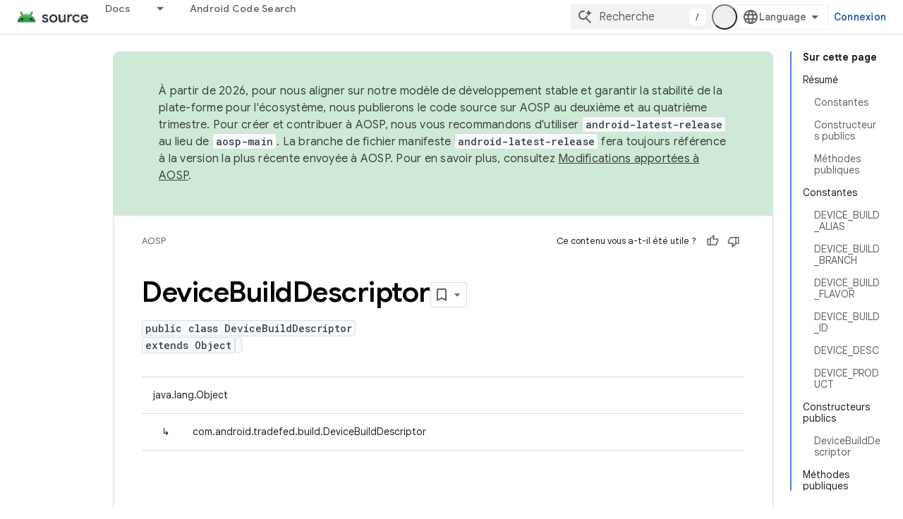

--- FILE ---
content_type: text/html; charset=utf-8
request_url: https://source.android.com/reference/tradefed/com/android/tradefed/build/DeviceBuildDescriptor?hl=fr
body_size: 20978
content:









<!doctype html>
<html 
      lang="fr-x-mtfrom-en"
      dir="ltr">
  <head>
    <meta name="google-signin-client-id" content="721724668570-nbkv1cfusk7kk4eni4pjvepaus73b13t.apps.googleusercontent.com"><meta name="google-signin-scope"
          content="profile email https://www.googleapis.com/auth/developerprofiles https://www.googleapis.com/auth/developerprofiles.award https://www.googleapis.com/auth/devprofiles.full_control.firstparty"><meta property="og:site_name" content="Android Open Source Project">
    <meta property="og:type" content="website"><meta name="theme-color" content="#34a853"><meta charset="utf-8">
    <meta content="IE=Edge" http-equiv="X-UA-Compatible">
    <meta name="viewport" content="width=device-width, initial-scale=1">
    

    <link rel="manifest" href="/_pwa/androidsource/manifest.json"
          crossorigin="use-credentials">
    <link rel="preconnect" href="//www.gstatic.com" crossorigin>
    <link rel="preconnect" href="//fonts.gstatic.com" crossorigin>
    <link rel="preconnect" href="//fonts.googleapis.com" crossorigin>
    <link rel="preconnect" href="//apis.google.com" crossorigin>
    <link rel="preconnect" href="//www.google-analytics.com" crossorigin><link rel="stylesheet" href="//fonts.googleapis.com/css?family=Google+Sans:400,500,600,700|Google+Sans+Text:400,400italic,500,500italic,600,600italic,700,700italic|Roboto+Mono:400,500,700&display=swap">
      <link rel="stylesheet"
            href="//fonts.googleapis.com/css2?family=Material+Icons&family=Material+Symbols+Outlined&display=block"><link rel="stylesheet" href="https://www.gstatic.com/devrel-devsite/prod/v5ecaab6967af5bdfffc1b93fe7d0ad58c271bf9f563243cec25f323a110134f0/androidsource/css/app.css">
      
        <link rel="stylesheet" href="https://www.gstatic.com/devrel-devsite/prod/v5ecaab6967af5bdfffc1b93fe7d0ad58c271bf9f563243cec25f323a110134f0/androidsource/css/dark-theme.css" disabled>
      <link rel="shortcut icon" href="https://www.gstatic.com/devrel-devsite/prod/v5ecaab6967af5bdfffc1b93fe7d0ad58c271bf9f563243cec25f323a110134f0/androidsource/images/favicon.svg">
    <link rel="apple-touch-icon" href="https://www.gstatic.com/devrel-devsite/prod/v5ecaab6967af5bdfffc1b93fe7d0ad58c271bf9f563243cec25f323a110134f0/androidsource/images/touchicon-180.png"><link rel="canonical" href="https://source.android.com/reference/tradefed/com/android/tradefed/build/DeviceBuildDescriptor?hl=fr"><link rel="search" type="application/opensearchdescription+xml"
            title="Android Open Source Project" href="https://source.android.com/s/opensearch.xml?hl=fr">
      <link rel="alternate" hreflang="en"
          href="https://source.android.com/reference/tradefed/com/android/tradefed/build/DeviceBuildDescriptor" /><link rel="alternate" hreflang="x-default" href="https://source.android.com/reference/tradefed/com/android/tradefed/build/DeviceBuildDescriptor" /><link rel="alternate" hreflang="ar"
          href="https://source.android.com/reference/tradefed/com/android/tradefed/build/DeviceBuildDescriptor?hl=ar" /><link rel="alternate" hreflang="bn"
          href="https://source.android.com/reference/tradefed/com/android/tradefed/build/DeviceBuildDescriptor?hl=bn" /><link rel="alternate" hreflang="zh-Hans"
          href="https://source.android.com/reference/tradefed/com/android/tradefed/build/DeviceBuildDescriptor?hl=zh-cn" /><link rel="alternate" hreflang="zh-Hant"
          href="https://source.android.com/reference/tradefed/com/android/tradefed/build/DeviceBuildDescriptor?hl=zh-tw" /><link rel="alternate" hreflang="fa"
          href="https://source.android.com/reference/tradefed/com/android/tradefed/build/DeviceBuildDescriptor?hl=fa" /><link rel="alternate" hreflang="fr"
          href="https://source.android.com/reference/tradefed/com/android/tradefed/build/DeviceBuildDescriptor?hl=fr" /><link rel="alternate" hreflang="de"
          href="https://source.android.com/reference/tradefed/com/android/tradefed/build/DeviceBuildDescriptor?hl=de" /><link rel="alternate" hreflang="he"
          href="https://source.android.com/reference/tradefed/com/android/tradefed/build/DeviceBuildDescriptor?hl=he" /><link rel="alternate" hreflang="hi"
          href="https://source.android.com/reference/tradefed/com/android/tradefed/build/DeviceBuildDescriptor?hl=hi" /><link rel="alternate" hreflang="id"
          href="https://source.android.com/reference/tradefed/com/android/tradefed/build/DeviceBuildDescriptor?hl=id" /><link rel="alternate" hreflang="it"
          href="https://source.android.com/reference/tradefed/com/android/tradefed/build/DeviceBuildDescriptor?hl=it" /><link rel="alternate" hreflang="ja"
          href="https://source.android.com/reference/tradefed/com/android/tradefed/build/DeviceBuildDescriptor?hl=ja" /><link rel="alternate" hreflang="ko"
          href="https://source.android.com/reference/tradefed/com/android/tradefed/build/DeviceBuildDescriptor?hl=ko" /><link rel="alternate" hreflang="pl"
          href="https://source.android.com/reference/tradefed/com/android/tradefed/build/DeviceBuildDescriptor?hl=pl" /><link rel="alternate" hreflang="pt-BR"
          href="https://source.android.com/reference/tradefed/com/android/tradefed/build/DeviceBuildDescriptor?hl=pt-br" /><link rel="alternate" hreflang="pt"
          href="https://source.android.com/reference/tradefed/com/android/tradefed/build/DeviceBuildDescriptor?hl=pt" /><link rel="alternate" hreflang="ru"
          href="https://source.android.com/reference/tradefed/com/android/tradefed/build/DeviceBuildDescriptor?hl=ru" /><link rel="alternate" hreflang="es-419"
          href="https://source.android.com/reference/tradefed/com/android/tradefed/build/DeviceBuildDescriptor?hl=es-419" /><link rel="alternate" hreflang="th"
          href="https://source.android.com/reference/tradefed/com/android/tradefed/build/DeviceBuildDescriptor?hl=th" /><link rel="alternate" hreflang="tr"
          href="https://source.android.com/reference/tradefed/com/android/tradefed/build/DeviceBuildDescriptor?hl=tr" /><link rel="alternate" hreflang="vi"
          href="https://source.android.com/reference/tradefed/com/android/tradefed/build/DeviceBuildDescriptor?hl=vi" /><title>DeviceBuildDescriptor &nbsp;|&nbsp; Android Open Source Project</title>

<meta property="og:title" content="DeviceBuildDescriptor &nbsp;|&nbsp; Android Open Source Project"><meta property="og:url" content="https://source.android.com/reference/tradefed/com/android/tradefed/build/DeviceBuildDescriptor?hl=fr"><meta property="og:locale" content="fr"><script type="application/ld+json">
  {
    "@context": "https://schema.org",
    "@type": "Article",
    
    "headline": "DeviceBuildDescriptor"
  }
</script><link rel="alternate machine-translated-from" hreflang="en"
        href="https://source.android.com/reference/tradefed/com/android/tradefed/build/DeviceBuildDescriptor?hl=en">
  
  
    
    
    





    
      <link rel="stylesheet" href="/extras.css"></head>
  <body class="color-scheme--light"
        template="page"
        theme="androidsource-theme"
        type="article"
        
        appearance
        
        layout="docs"
        
        
        
        
        
        display-toc
        pending>
  
    <devsite-progress type="indeterminate" id="app-progress"></devsite-progress>
  
  
    <a href="#main-content" class="skip-link button">
      
      Passer au contenu principal
    </a>
    <section class="devsite-wrapper">
      <devsite-cookie-notification-bar></devsite-cookie-notification-bar><devsite-header role="banner" keep-tabs-visible>
  
    





















<div class="devsite-header--inner" data-nosnippet>
  <div class="devsite-top-logo-row-wrapper-wrapper">
    <div class="devsite-top-logo-row-wrapper">
      <div class="devsite-top-logo-row">
        <button type="button" id="devsite-hamburger-menu"
          class="devsite-header-icon-button button-flat material-icons gc-analytics-event"
          data-category="Site-Wide Custom Events"
          data-label="Navigation menu button"
          visually-hidden
          aria-label="Ouvrir le menu">
        </button>
        
<div class="devsite-product-name-wrapper">

  <a href="/" class="devsite-site-logo-link gc-analytics-event"
   data-category="Site-Wide Custom Events" data-label="Site logo" track-type="globalNav"
   track-name="androidOpenSourceProject" track-metadata-position="nav"
   track-metadata-eventDetail="nav">
  
  <picture>
    
    <source srcset="https://www.gstatic.com/devrel-devsite/prod/v5ecaab6967af5bdfffc1b93fe7d0ad58c271bf9f563243cec25f323a110134f0/androidsource/images/lockup-dark-theme.png"
            media="(prefers-color-scheme: dark)"
            class="devsite-dark-theme">
    
    <img src="https://www.gstatic.com/devrel-devsite/prod/v5ecaab6967af5bdfffc1b93fe7d0ad58c271bf9f563243cec25f323a110134f0/androidsource/images/lockup.png" class="devsite-site-logo" alt="Android Open Source Project">
  </picture>
  
</a>



  
  
  <span class="devsite-product-name">
    <ul class="devsite-breadcrumb-list"
  >
  
  <li class="devsite-breadcrumb-item
             ">
    
    
    
      
      
    
  </li>
  
</ul>
  </span>

</div>
        <div class="devsite-top-logo-row-middle">
          <div class="devsite-header-upper-tabs">
            
              
              
  <devsite-tabs class="upper-tabs">

    <nav class="devsite-tabs-wrapper" aria-label="Onglets supérieurs">
      
        
          <tab class="devsite-dropdown
    
    
    
    ">
  
    <a href="https://source.android.com/docs?hl=fr"
    class="devsite-tabs-content gc-analytics-event "
      track-metadata-eventdetail="https://source.android.com/docs?hl=fr"
    
       track-type="nav"
       track-metadata-position="nav - docs"
       track-metadata-module="primary nav"
       
       
         
           data-category="Site-Wide Custom Events"
         
           data-label="Tab: Docs"
         
           track-name="docs"
         
       >
    Docs
  
    </a>
    
      <button
         aria-haspopup="menu"
         aria-expanded="false"
         aria-label="Menu déroulant de Docs"
         track-type="nav"
         track-metadata-eventdetail="https://source.android.com/docs?hl=fr"
         track-metadata-position="nav - docs"
         track-metadata-module="primary nav"
         
          
            data-category="Site-Wide Custom Events"
          
            data-label="Tab: Docs"
          
            track-name="docs"
          
        
         class="devsite-tabs-dropdown-toggle devsite-icon devsite-icon-arrow-drop-down"></button>
    
  
  <div class="devsite-tabs-dropdown" role="menu" aria-label="submenu" hidden>
    
    <div class="devsite-tabs-dropdown-content">
      
        <div class="devsite-tabs-dropdown-column
                    android-source-tabs-dropdown-column-small">
          
            <ul class="devsite-tabs-dropdown-section
                       ">
              
                <li class="devsite-nav-title" role="heading" tooltip>Nouveautés</li>
              
              
              
                <li class="devsite-nav-item">
                  <a href="https://source.android.com/docs/whatsnew/release-notes?hl=fr"
                    
                     track-type="nav"
                     track-metadata-eventdetail="https://source.android.com/docs/whatsnew/release-notes?hl=fr"
                     track-metadata-position="nav - docs"
                     track-metadata-module="tertiary nav"
                     
                       track-metadata-module_headline="nouveautés"
                     
                     tooltip
                  >
                    
                    <div class="devsite-nav-item-title">
                      Notes de version
                    </div>
                    
                  </a>
                </li>
              
                <li class="devsite-nav-item">
                  <a href="https://source.android.com/docs/whatsnew/latest-security-bulletins?hl=fr"
                    
                     track-type="nav"
                     track-metadata-eventdetail="https://source.android.com/docs/whatsnew/latest-security-bulletins?hl=fr"
                     track-metadata-position="nav - docs"
                     track-metadata-module="tertiary nav"
                     
                       track-metadata-module_headline="nouveautés"
                     
                     tooltip
                  >
                    
                    <div class="devsite-nav-item-title">
                      Derniers bulletins de sécurité
                    </div>
                    
                  </a>
                </li>
              
                <li class="devsite-nav-item">
                  <a href="https://source.android.com/docs/whatsnew/latest-cdd?hl=fr"
                    
                     track-type="nav"
                     track-metadata-eventdetail="https://source.android.com/docs/whatsnew/latest-cdd?hl=fr"
                     track-metadata-position="nav - docs"
                     track-metadata-module="tertiary nav"
                     
                       track-metadata-module_headline="nouveautés"
                     
                     tooltip
                  >
                    
                    <div class="devsite-nav-item-title">
                      Dernier document de définition de la compatibilité (CDD)
                    </div>
                    
                  </a>
                </li>
              
                <li class="devsite-nav-item">
                  <a href="https://source.android.com/docs/whatsnew/site-updates?hl=fr"
                    
                     track-type="nav"
                     track-metadata-eventdetail="https://source.android.com/docs/whatsnew/site-updates?hl=fr"
                     track-metadata-position="nav - docs"
                     track-metadata-module="tertiary nav"
                     
                       track-metadata-module_headline="nouveautés"
                     
                     tooltip
                  >
                    
                    <div class="devsite-nav-item-title">
                      Mises à jour des sites
                    </div>
                    
                  </a>
                </li>
              
            </ul>
          
            <ul class="devsite-tabs-dropdown-section
                       ">
              
                <li class="devsite-nav-title" role="heading" tooltip>Premiers pas</li>
              
              
              
                <li class="devsite-nav-item">
                  <a href="https://source.android.com/docs/setup/about?hl=fr"
                    
                     track-type="nav"
                     track-metadata-eventdetail="https://source.android.com/docs/setup/about?hl=fr"
                     track-metadata-position="nav - docs"
                     track-metadata-module="tertiary nav"
                     
                       track-metadata-module_headline="nouveautés"
                     
                     tooltip
                  >
                    
                    <div class="devsite-nav-item-title">
                      À propos
                    </div>
                    
                  </a>
                </li>
              
                <li class="devsite-nav-item">
                  <a href="https://source.android.com/docs/setup/start?hl=fr"
                    
                     track-type="nav"
                     track-metadata-eventdetail="https://source.android.com/docs/setup/start?hl=fr"
                     track-metadata-position="nav - docs"
                     track-metadata-module="tertiary nav"
                     
                       track-metadata-module_headline="nouveautés"
                     
                     tooltip
                  >
                    
                    <div class="devsite-nav-item-title">
                      Commencer
                    </div>
                    
                  </a>
                </li>
              
                <li class="devsite-nav-item">
                  <a href="https://source.android.com/docs/setup/download?hl=fr"
                    
                     track-type="nav"
                     track-metadata-eventdetail="https://source.android.com/docs/setup/download?hl=fr"
                     track-metadata-position="nav - docs"
                     track-metadata-module="tertiary nav"
                     
                       track-metadata-module_headline="nouveautés"
                     
                     tooltip
                  >
                    
                    <div class="devsite-nav-item-title">
                      Télécharger
                    </div>
                    
                  </a>
                </li>
              
                <li class="devsite-nav-item">
                  <a href="https://source.android.com/docs/setup/build?hl=fr"
                    
                     track-type="nav"
                     track-metadata-eventdetail="https://source.android.com/docs/setup/build?hl=fr"
                     track-metadata-position="nav - docs"
                     track-metadata-module="tertiary nav"
                     
                       track-metadata-module_headline="nouveautés"
                     
                     tooltip
                  >
                    
                    <div class="devsite-nav-item-title">
                      Créer
                    </div>
                    
                  </a>
                </li>
              
                <li class="devsite-nav-item">
                  <a href="https://source.android.com/docs/setup/test?hl=fr"
                    
                     track-type="nav"
                     track-metadata-eventdetail="https://source.android.com/docs/setup/test?hl=fr"
                     track-metadata-position="nav - docs"
                     track-metadata-module="tertiary nav"
                     
                       track-metadata-module_headline="nouveautés"
                     
                     tooltip
                  >
                    
                    <div class="devsite-nav-item-title">
                      Test
                    </div>
                    
                  </a>
                </li>
              
                <li class="devsite-nav-item">
                  <a href="https://source.android.com/docs/setup/create/coding-tasks?hl=fr"
                    
                     track-type="nav"
                     track-metadata-eventdetail="https://source.android.com/docs/setup/create/coding-tasks?hl=fr"
                     track-metadata-position="nav - docs"
                     track-metadata-module="tertiary nav"
                     
                       track-metadata-module_headline="nouveautés"
                     
                     tooltip
                  >
                    
                    <div class="devsite-nav-item-title">
                      Créer
                    </div>
                    
                  </a>
                </li>
              
                <li class="devsite-nav-item">
                  <a href="https://source.android.com/docs/setup/contribute?hl=fr"
                    
                     track-type="nav"
                     track-metadata-eventdetail="https://source.android.com/docs/setup/contribute?hl=fr"
                     track-metadata-position="nav - docs"
                     track-metadata-module="tertiary nav"
                     
                       track-metadata-module_headline="nouveautés"
                     
                     tooltip
                  >
                    
                    <div class="devsite-nav-item-title">
                      Contribuer
                    </div>
                    
                  </a>
                </li>
              
                <li class="devsite-nav-item">
                  <a href="https://source.android.com/docs/setup/community/cofc?hl=fr"
                    
                     track-type="nav"
                     track-metadata-eventdetail="https://source.android.com/docs/setup/community/cofc?hl=fr"
                     track-metadata-position="nav - docs"
                     track-metadata-module="tertiary nav"
                     
                       track-metadata-module_headline="nouveautés"
                     
                     tooltip
                  >
                    
                    <div class="devsite-nav-item-title">
                      Communauté
                    </div>
                    
                  </a>
                </li>
              
                <li class="devsite-nav-item">
                  <a href="https://source.android.com/docs/setup/reference?hl=fr"
                    
                     track-type="nav"
                     track-metadata-eventdetail="https://source.android.com/docs/setup/reference?hl=fr"
                     track-metadata-position="nav - docs"
                     track-metadata-module="tertiary nav"
                     
                       track-metadata-module_headline="nouveautés"
                     
                     tooltip
                  >
                    
                    <div class="devsite-nav-item-title">
                      Outils, compilation et documentations associées
                    </div>
                    
                  </a>
                </li>
              
            </ul>
          
            <ul class="devsite-tabs-dropdown-section
                       ">
              
                <li class="devsite-nav-title" role="heading" tooltip>Sécurité</li>
              
              
              
                <li class="devsite-nav-item">
                  <a href="https://source.android.com/docs/security/overview?hl=fr"
                    
                     track-type="nav"
                     track-metadata-eventdetail="https://source.android.com/docs/security/overview?hl=fr"
                     track-metadata-position="nav - docs"
                     track-metadata-module="tertiary nav"
                     
                       track-metadata-module_headline="nouveautés"
                     
                     tooltip
                  >
                    
                    <div class="devsite-nav-item-title">
                      Aperçu
                    </div>
                    
                  </a>
                </li>
              
                <li class="devsite-nav-item">
                  <a href="https://source.android.com/docs/security/bulletin?hl=fr"
                    
                     track-type="nav"
                     track-metadata-eventdetail="https://source.android.com/docs/security/bulletin?hl=fr"
                     track-metadata-position="nav - docs"
                     track-metadata-module="tertiary nav"
                     
                       track-metadata-module_headline="nouveautés"
                     
                     tooltip
                  >
                    
                    <div class="devsite-nav-item-title">
                      Bulletins
                    </div>
                    
                  </a>
                </li>
              
                <li class="devsite-nav-item">
                  <a href="https://source.android.com/docs/security/features?hl=fr"
                    
                     track-type="nav"
                     track-metadata-eventdetail="https://source.android.com/docs/security/features?hl=fr"
                     track-metadata-position="nav - docs"
                     track-metadata-module="tertiary nav"
                     
                       track-metadata-module_headline="nouveautés"
                     
                     tooltip
                  >
                    
                    <div class="devsite-nav-item-title">
                      Fonctionnalités
                    </div>
                    
                  </a>
                </li>
              
                <li class="devsite-nav-item">
                  <a href="https://source.android.com/docs/security/test/fuzz-sanitize?hl=fr"
                    
                     track-type="nav"
                     track-metadata-eventdetail="https://source.android.com/docs/security/test/fuzz-sanitize?hl=fr"
                     track-metadata-position="nav - docs"
                     track-metadata-module="tertiary nav"
                     
                       track-metadata-module_headline="nouveautés"
                     
                     tooltip
                  >
                    
                    <div class="devsite-nav-item-title">
                      Tests
                    </div>
                    
                  </a>
                </li>
              
                <li class="devsite-nav-item">
                  <a href="https://source.android.com/docs/security/best-practices?hl=fr"
                    
                     track-type="nav"
                     track-metadata-eventdetail="https://source.android.com/docs/security/best-practices?hl=fr"
                     track-metadata-position="nav - docs"
                     track-metadata-module="tertiary nav"
                     
                       track-metadata-module_headline="nouveautés"
                     
                     tooltip
                  >
                    
                    <div class="devsite-nav-item-title">
                      Bonnes pratiques
                    </div>
                    
                  </a>
                </li>
              
            </ul>
          
        </div>
      
        <div class="devsite-tabs-dropdown-column
                    android-source-tabs-dropdown-column-small">
          
            <ul class="devsite-tabs-dropdown-section
                       ">
              
                <li class="devsite-nav-title" role="heading" tooltip>Sujets principaux</li>
              
              
              
                <li class="devsite-nav-item">
                  <a href="https://source.android.com/docs/core/architecture?hl=fr"
                    
                     track-type="nav"
                     track-metadata-eventdetail="https://source.android.com/docs/core/architecture?hl=fr"
                     track-metadata-position="nav - docs"
                     track-metadata-module="tertiary nav"
                     
                       track-metadata-module_headline="sujets principaux"
                     
                     tooltip
                  >
                    
                    <div class="devsite-nav-item-title">
                      Architecture
                    </div>
                    
                  </a>
                </li>
              
                <li class="devsite-nav-item">
                  <a href="https://source.android.com/docs/core/audio?hl=fr"
                    
                     track-type="nav"
                     track-metadata-eventdetail="https://source.android.com/docs/core/audio?hl=fr"
                     track-metadata-position="nav - docs"
                     track-metadata-module="tertiary nav"
                     
                       track-metadata-module_headline="sujets principaux"
                     
                     tooltip
                  >
                    
                    <div class="devsite-nav-item-title">
                      Son
                    </div>
                    
                  </a>
                </li>
              
                <li class="devsite-nav-item">
                  <a href="https://source.android.com/docs/core/camera?hl=fr"
                    
                     track-type="nav"
                     track-metadata-eventdetail="https://source.android.com/docs/core/camera?hl=fr"
                     track-metadata-position="nav - docs"
                     track-metadata-module="tertiary nav"
                     
                       track-metadata-module_headline="sujets principaux"
                     
                     tooltip
                  >
                    
                    <div class="devsite-nav-item-title">
                      Appareil photo
                    </div>
                    
                  </a>
                </li>
              
                <li class="devsite-nav-item">
                  <a href="https://source.android.com/docs/core/connect?hl=fr"
                    
                     track-type="nav"
                     track-metadata-eventdetail="https://source.android.com/docs/core/connect?hl=fr"
                     track-metadata-position="nav - docs"
                     track-metadata-module="tertiary nav"
                     
                       track-metadata-module_headline="sujets principaux"
                     
                     tooltip
                  >
                    
                    <div class="devsite-nav-item-title">
                      Connectivité
                    </div>
                    
                  </a>
                </li>
              
                <li class="devsite-nav-item">
                  <a href="https://source.android.com/docs/core/data?hl=fr"
                    
                     track-type="nav"
                     track-metadata-eventdetail="https://source.android.com/docs/core/data?hl=fr"
                     track-metadata-position="nav - docs"
                     track-metadata-module="tertiary nav"
                     
                       track-metadata-module_headline="sujets principaux"
                     
                     tooltip
                  >
                    
                    <div class="devsite-nav-item-title">
                      Données
                    </div>
                    
                  </a>
                </li>
              
                <li class="devsite-nav-item">
                  <a href="https://source.android.com/docs/core/display?hl=fr"
                    
                     track-type="nav"
                     track-metadata-eventdetail="https://source.android.com/docs/core/display?hl=fr"
                     track-metadata-position="nav - docs"
                     track-metadata-module="tertiary nav"
                     
                       track-metadata-module_headline="sujets principaux"
                     
                     tooltip
                  >
                    
                    <div class="devsite-nav-item-title">
                      Écran
                    </div>
                    
                  </a>
                </li>
              
                <li class="devsite-nav-item">
                  <a href="https://source.android.com/docs/core/fonts/custom-font-fallback?hl=fr"
                    
                     track-type="nav"
                     track-metadata-eventdetail="https://source.android.com/docs/core/fonts/custom-font-fallback?hl=fr"
                     track-metadata-position="nav - docs"
                     track-metadata-module="tertiary nav"
                     
                       track-metadata-module_headline="sujets principaux"
                     
                     tooltip
                  >
                    
                    <div class="devsite-nav-item-title">
                      Polices
                    </div>
                    
                  </a>
                </li>
              
                <li class="devsite-nav-item">
                  <a href="https://source.android.com/docs/core/graphics?hl=fr"
                    
                     track-type="nav"
                     track-metadata-eventdetail="https://source.android.com/docs/core/graphics?hl=fr"
                     track-metadata-position="nav - docs"
                     track-metadata-module="tertiary nav"
                     
                       track-metadata-module_headline="sujets principaux"
                     
                     tooltip
                  >
                    
                    <div class="devsite-nav-item-title">
                      Graphismes
                    </div>
                    
                  </a>
                </li>
              
                <li class="devsite-nav-item">
                  <a href="https://source.android.com/docs/core/interaction?hl=fr"
                    
                     track-type="nav"
                     track-metadata-eventdetail="https://source.android.com/docs/core/interaction?hl=fr"
                     track-metadata-position="nav - docs"
                     track-metadata-module="tertiary nav"
                     
                       track-metadata-module_headline="sujets principaux"
                     
                     tooltip
                  >
                    
                    <div class="devsite-nav-item-title">
                      Interaction
                    </div>
                    
                  </a>
                </li>
              
                <li class="devsite-nav-item">
                  <a href="https://source.android.com/docs/core/media?hl=fr"
                    
                     track-type="nav"
                     track-metadata-eventdetail="https://source.android.com/docs/core/media?hl=fr"
                     track-metadata-position="nav - docs"
                     track-metadata-module="tertiary nav"
                     
                       track-metadata-module_headline="sujets principaux"
                     
                     tooltip
                  >
                    
                    <div class="devsite-nav-item-title">
                      Contenus multimédias
                    </div>
                    
                  </a>
                </li>
              
                <li class="devsite-nav-item">
                  <a href="https://source.android.com/docs/core/perf?hl=fr"
                    
                     track-type="nav"
                     track-metadata-eventdetail="https://source.android.com/docs/core/perf?hl=fr"
                     track-metadata-position="nav - docs"
                     track-metadata-module="tertiary nav"
                     
                       track-metadata-module_headline="sujets principaux"
                     
                     tooltip
                  >
                    
                    <div class="devsite-nav-item-title">
                      Performance
                    </div>
                    
                  </a>
                </li>
              
                <li class="devsite-nav-item">
                  <a href="https://source.android.com/docs/core/permissions?hl=fr"
                    
                     track-type="nav"
                     track-metadata-eventdetail="https://source.android.com/docs/core/permissions?hl=fr"
                     track-metadata-position="nav - docs"
                     track-metadata-module="tertiary nav"
                     
                       track-metadata-module_headline="sujets principaux"
                     
                     tooltip
                  >
                    
                    <div class="devsite-nav-item-title">
                      Autorisations
                    </div>
                    
                  </a>
                </li>
              
                <li class="devsite-nav-item">
                  <a href="https://source.android.com/docs/core/power?hl=fr"
                    
                     track-type="nav"
                     track-metadata-eventdetail="https://source.android.com/docs/core/power?hl=fr"
                     track-metadata-position="nav - docs"
                     track-metadata-module="tertiary nav"
                     
                       track-metadata-module_headline="sujets principaux"
                     
                     tooltip
                  >
                    
                    <div class="devsite-nav-item-title">
                      Alimentation
                    </div>
                    
                  </a>
                </li>
              
                <li class="devsite-nav-item">
                  <a href="https://source.android.com/docs/core/runtime?hl=fr"
                    
                     track-type="nav"
                     track-metadata-eventdetail="https://source.android.com/docs/core/runtime?hl=fr"
                     track-metadata-position="nav - docs"
                     track-metadata-module="tertiary nav"
                     
                       track-metadata-module_headline="sujets principaux"
                     
                     tooltip
                  >
                    
                    <div class="devsite-nav-item-title">
                      Exécution
                    </div>
                    
                  </a>
                </li>
              
                <li class="devsite-nav-item">
                  <a href="https://source.android.com/docs/core/settings?hl=fr"
                    
                     track-type="nav"
                     track-metadata-eventdetail="https://source.android.com/docs/core/settings?hl=fr"
                     track-metadata-position="nav - docs"
                     track-metadata-module="tertiary nav"
                     
                       track-metadata-module_headline="sujets principaux"
                     
                     tooltip
                  >
                    
                    <div class="devsite-nav-item-title">
                      Paramètres
                    </div>
                    
                  </a>
                </li>
              
                <li class="devsite-nav-item">
                  <a href="https://source.android.com/docs/core/storage?hl=fr"
                    
                     track-type="nav"
                     track-metadata-eventdetail="https://source.android.com/docs/core/storage?hl=fr"
                     track-metadata-position="nav - docs"
                     track-metadata-module="tertiary nav"
                     
                       track-metadata-module_headline="sujets principaux"
                     
                     tooltip
                  >
                    
                    <div class="devsite-nav-item-title">
                      Storage
                    </div>
                    
                  </a>
                </li>
              
                <li class="devsite-nav-item">
                  <a href="https://source.android.com/docs/core/tests?hl=fr"
                    
                     track-type="nav"
                     track-metadata-eventdetail="https://source.android.com/docs/core/tests?hl=fr"
                     track-metadata-position="nav - docs"
                     track-metadata-module="tertiary nav"
                     
                       track-metadata-module_headline="sujets principaux"
                     
                     tooltip
                  >
                    
                    <div class="devsite-nav-item-title">
                      Tests
                    </div>
                    
                  </a>
                </li>
              
                <li class="devsite-nav-item">
                  <a href="https://source.android.com/docs/core/ota?hl=fr"
                    
                     track-type="nav"
                     track-metadata-eventdetail="https://source.android.com/docs/core/ota?hl=fr"
                     track-metadata-position="nav - docs"
                     track-metadata-module="tertiary nav"
                     
                       track-metadata-module_headline="sujets principaux"
                     
                     tooltip
                  >
                    
                    <div class="devsite-nav-item-title">
                      Mises à jour
                    </div>
                    
                  </a>
                </li>
              
                <li class="devsite-nav-item">
                  <a href="https://source.android.com/docs/core/virtualization?hl=fr"
                    
                     track-type="nav"
                     track-metadata-eventdetail="https://source.android.com/docs/core/virtualization?hl=fr"
                     track-metadata-position="nav - docs"
                     track-metadata-module="tertiary nav"
                     
                       track-metadata-module_headline="sujets principaux"
                     
                     tooltip
                  >
                    
                    <div class="devsite-nav-item-title">
                      Virtualisation
                    </div>
                    
                  </a>
                </li>
              
            </ul>
          
        </div>
      
        <div class="devsite-tabs-dropdown-column
                    android-source-tabs-dropdown-column-small">
          
            <ul class="devsite-tabs-dropdown-section
                       ">
              
                <li class="devsite-nav-title" role="heading" tooltip>Compatibilité</li>
              
              
              
                <li class="devsite-nav-item">
                  <a href="https://source.android.com/docs/compatibility/cdd?hl=fr"
                    
                     track-type="nav"
                     track-metadata-eventdetail="https://source.android.com/docs/compatibility/cdd?hl=fr"
                     track-metadata-position="nav - docs"
                     track-metadata-module="tertiary nav"
                     
                       track-metadata-module_headline="compatibilité"
                     
                     tooltip
                  >
                    
                    <div class="devsite-nav-item-title">
                      Document de définition de la compatibilité (CDD)
                    </div>
                    
                  </a>
                </li>
              
                <li class="devsite-nav-item">
                  <a href="https://source.android.com/docs/compatibility/cts?hl=fr"
                    
                     track-type="nav"
                     track-metadata-eventdetail="https://source.android.com/docs/compatibility/cts?hl=fr"
                     track-metadata-position="nav - docs"
                     track-metadata-module="tertiary nav"
                     
                       track-metadata-module_headline="compatibilité"
                     
                     tooltip
                  >
                    
                    <div class="devsite-nav-item-title">
                      La suite de tests de compatibilité
                    </div>
                    
                  </a>
                </li>
              
            </ul>
          
            <ul class="devsite-tabs-dropdown-section
                       ">
              
                <li class="devsite-nav-title" role="heading" tooltip>Appareils Android</li>
              
              
              
                <li class="devsite-nav-item">
                  <a href="https://source.android.com/docs/devices/cuttlefish?hl=fr"
                    
                     track-type="nav"
                     track-metadata-eventdetail="https://source.android.com/docs/devices/cuttlefish?hl=fr"
                     track-metadata-position="nav - docs"
                     track-metadata-module="tertiary nav"
                     
                       track-metadata-module_headline="compatibilité"
                     
                     tooltip
                  >
                    
                    <div class="devsite-nav-item-title">
                      Seiche
                    </div>
                    
                  </a>
                </li>
              
                <li class="devsite-nav-item">
                  <a href="https://source.android.com/docs/devices/admin?hl=fr"
                    
                     track-type="nav"
                     track-metadata-eventdetail="https://source.android.com/docs/devices/admin?hl=fr"
                     track-metadata-position="nav - docs"
                     track-metadata-module="tertiary nav"
                     
                       track-metadata-module_headline="compatibilité"
                     
                     tooltip
                  >
                    
                    <div class="devsite-nav-item-title">
                      Entreprise
                    </div>
                    
                  </a>
                </li>
              
                <li class="devsite-nav-item">
                  <a href="https://source.android.com/docs/devices/tv?hl=fr"
                    
                     track-type="nav"
                     track-metadata-eventdetail="https://source.android.com/docs/devices/tv?hl=fr"
                     track-metadata-position="nav - docs"
                     track-metadata-module="tertiary nav"
                     
                       track-metadata-module_headline="compatibilité"
                     
                     tooltip
                  >
                    
                    <div class="devsite-nav-item-title">
                      TV
                    </div>
                    
                  </a>
                </li>
              
            </ul>
          
            <ul class="devsite-tabs-dropdown-section
                       ">
              
                <li class="devsite-nav-title" role="heading" tooltip>Automotive</li>
              
              
              
                <li class="devsite-nav-item">
                  <a href="https://source.android.com/docs/automotive/start/what_automotive?hl=fr"
                    
                     track-type="nav"
                     track-metadata-eventdetail="https://source.android.com/docs/automotive/start/what_automotive?hl=fr"
                     track-metadata-position="nav - docs"
                     track-metadata-module="tertiary nav"
                     
                       track-metadata-module_headline="compatibilité"
                     
                     tooltip
                  >
                    
                    <div class="devsite-nav-item-title">
                      Débuter
                    </div>
                    
                  </a>
                </li>
              
                <li class="devsite-nav-item">
                  <a href="https://source.android.com/docs/automotive/guidelines?hl=fr"
                    
                     track-type="nav"
                     track-metadata-eventdetail="https://source.android.com/docs/automotive/guidelines?hl=fr"
                     track-metadata-position="nav - docs"
                     track-metadata-module="tertiary nav"
                     
                       track-metadata-module_headline="compatibilité"
                     
                     tooltip
                  >
                    
                    <div class="devsite-nav-item-title">
                      Consignes de développement
                    </div>
                    
                  </a>
                </li>
              
                <li class="devsite-nav-item">
                  <a href="https://source.android.com/docs/automotive/dev-tools?hl=fr"
                    
                     track-type="nav"
                     track-metadata-eventdetail="https://source.android.com/docs/automotive/dev-tools?hl=fr"
                     track-metadata-position="nav - docs"
                     track-metadata-module="tertiary nav"
                     
                       track-metadata-module_headline="compatibilité"
                     
                     tooltip
                  >
                    
                    <div class="devsite-nav-item-title">
                      Outils de développement
                    </div>
                    
                  </a>
                </li>
              
                <li class="devsite-nav-item">
                  <a href="https://source.android.com/docs/automotive/tools?hl=fr"
                    
                     track-type="nav"
                     track-metadata-eventdetail="https://source.android.com/docs/automotive/tools?hl=fr"
                     track-metadata-position="nav - docs"
                     track-metadata-module="tertiary nav"
                     
                       track-metadata-module_headline="compatibilité"
                     
                     tooltip
                  >
                    
                    <div class="devsite-nav-item-title">
                      Outils et infrastructure de test
                    </div>
                    
                  </a>
                </li>
              
                <li class="devsite-nav-item">
                  <a href="https://source.android.com/docs/automotive/start/releases?hl=fr"
                    
                     track-type="nav"
                     track-metadata-eventdetail="https://source.android.com/docs/automotive/start/releases?hl=fr"
                     track-metadata-position="nav - docs"
                     track-metadata-module="tertiary nav"
                     
                       track-metadata-module_headline="compatibilité"
                     
                     tooltip
                  >
                    
                    <div class="devsite-nav-item-title">
                      Détails de la release
                    </div>
                    
                  </a>
                </li>
              
            </ul>
          
            <ul class="devsite-tabs-dropdown-section
                       ">
              
                <li class="devsite-nav-title" role="heading" tooltip>Référence</li>
              
              
              
                <li class="devsite-nav-item">
                  <a href="https://source.android.com/reference/hidl?hl=fr"
                    
                     track-type="nav"
                     track-metadata-eventdetail="https://source.android.com/reference/hidl?hl=fr"
                     track-metadata-position="nav - docs"
                     track-metadata-module="tertiary nav"
                     
                       track-metadata-module_headline="compatibilité"
                     
                     tooltip
                  >
                    
                    <div class="devsite-nav-item-title">
                      HIDL
                    </div>
                    
                  </a>
                </li>
              
                <li class="devsite-nav-item">
                  <a href="https://source.android.com/reference/hal?hl=fr"
                    
                     track-type="nav"
                     track-metadata-eventdetail="https://source.android.com/reference/hal?hl=fr"
                     track-metadata-position="nav - docs"
                     track-metadata-module="tertiary nav"
                     
                       track-metadata-module_headline="compatibilité"
                     
                     tooltip
                  >
                    
                    <div class="devsite-nav-item-title">
                      HAL
                    </div>
                    
                  </a>
                </li>
              
                <li class="devsite-nav-item">
                  <a href="https://source.android.com/reference/tradefed/classes?hl=fr"
                    
                     track-type="nav"
                     track-metadata-eventdetail="https://source.android.com/reference/tradefed/classes?hl=fr"
                     track-metadata-position="nav - docs"
                     track-metadata-module="tertiary nav"
                     
                       track-metadata-module_headline="compatibilité"
                     
                     tooltip
                  >
                    
                    <div class="devsite-nav-item-title">
                      Fédération du commerce
                    </div>
                    
                  </a>
                </li>
              
                <li class="devsite-nav-item">
                  <a href="https://source.android.com/reference/sts/classes?hl=fr"
                    
                     track-type="nav"
                     track-metadata-eventdetail="https://source.android.com/reference/sts/classes?hl=fr"
                     track-metadata-position="nav - docs"
                     track-metadata-module="tertiary nav"
                     
                       track-metadata-module_headline="compatibilité"
                     
                     tooltip
                  >
                    
                    <div class="devsite-nav-item-title">
                      Suite de tests de sécurité
                    </div>
                    
                  </a>
                </li>
              
            </ul>
          
        </div>
      
    </div>
  </div>
</tab>
        
      
        
          <tab  >
            
    <a href="https://cs.android.com/android/platform/superproject?hl=fr"
    class="devsite-tabs-content gc-analytics-event "
      track-metadata-eventdetail="https://cs.android.com/android/platform/superproject?hl=fr"
    
       track-type="nav"
       track-metadata-position="nav - android code search"
       track-metadata-module="primary nav"
       
       
         
           data-category="Site-Wide Custom Events"
         
           data-label="Tab: Android Code Search"
         
           track-name="android code search"
         
       >
    Android Code Search
  
    </a>
    
  
          </tab>
        
      
    </nav>

  </devsite-tabs>

            
           </div>
          
<devsite-search
    enable-signin
    enable-search
    enable-suggestions
      enable-query-completion
    
    enable-search-summaries
    project-name="Android Open Source Project"
    tenant-name="Android Open Source Project"
    
    
    
    
    
    >
  <form class="devsite-search-form" action="https://source.android.com/s/results?hl=fr" method="GET">
    <div class="devsite-search-container">
      <button type="button"
              search-open
              class="devsite-search-button devsite-header-icon-button button-flat material-icons"
              
              aria-label="Ouvrir la recherche"></button>
      <div class="devsite-searchbox">
        <input
          aria-activedescendant=""
          aria-autocomplete="list"
          
          aria-label="Recherche"
          aria-expanded="false"
          aria-haspopup="listbox"
          autocomplete="off"
          class="devsite-search-field devsite-search-query"
          name="q"
          
          placeholder="Recherche"
          role="combobox"
          type="text"
          value=""
          >
          <div class="devsite-search-image material-icons" aria-hidden="true">
            
              <svg class="devsite-search-ai-image" width="24" height="24" viewBox="0 0 24 24" fill="none" xmlns="http://www.w3.org/2000/svg">
                  <g clip-path="url(#clip0_6641_386)">
                    <path d="M19.6 21L13.3 14.7C12.8 15.1 12.225 15.4167 11.575 15.65C10.925 15.8833 10.2333 16 9.5 16C7.68333 16 6.14167 15.375 4.875 14.125C3.625 12.8583 3 11.3167 3 9.5C3 7.68333 3.625 6.15 4.875 4.9C6.14167 3.63333 7.68333 3 9.5 3C10.0167 3 10.5167 3.05833 11 3.175C11.4833 3.275 11.9417 3.43333 12.375 3.65L10.825 5.2C10.6083 5.13333 10.3917 5.08333 10.175 5.05C9.95833 5.01667 9.73333 5 9.5 5C8.25 5 7.18333 5.44167 6.3 6.325C5.43333 7.19167 5 8.25 5 9.5C5 10.75 5.43333 11.8167 6.3 12.7C7.18333 13.5667 8.25 14 9.5 14C10.6667 14 11.6667 13.625 12.5 12.875C13.35 12.1083 13.8417 11.15 13.975 10H15.975C15.925 10.6333 15.7833 11.2333 15.55 11.8C15.3333 12.3667 15.05 12.8667 14.7 13.3L21 19.6L19.6 21ZM17.5 12C17.5 10.4667 16.9667 9.16667 15.9 8.1C14.8333 7.03333 13.5333 6.5 12 6.5C13.5333 6.5 14.8333 5.96667 15.9 4.9C16.9667 3.83333 17.5 2.53333 17.5 0.999999C17.5 2.53333 18.0333 3.83333 19.1 4.9C20.1667 5.96667 21.4667 6.5 23 6.5C21.4667 6.5 20.1667 7.03333 19.1 8.1C18.0333 9.16667 17.5 10.4667 17.5 12Z" fill="#5F6368"/>
                  </g>
                <defs>
                <clipPath id="clip0_6641_386">
                <rect width="24" height="24" fill="white"/>
                </clipPath>
                </defs>
              </svg>
            
          </div>
          <div class="devsite-search-shortcut-icon-container" aria-hidden="true">
            <kbd class="devsite-search-shortcut-icon">/</kbd>
          </div>
      </div>
    </div>
  </form>
  <button type="button"
          search-close
          class="devsite-search-button devsite-header-icon-button button-flat material-icons"
          
          aria-label="Fermer la recherche"></button>
</devsite-search>

        </div>

        

          

          

          <devsite-appearance-selector></devsite-appearance-selector>

          
<devsite-language-selector>
  <ul role="presentation">
    
    
    <li role="presentation">
      <a role="menuitem" lang="en"
        >English</a>
    </li>
    
    <li role="presentation">
      <a role="menuitem" lang="de"
        >Deutsch</a>
    </li>
    
    <li role="presentation">
      <a role="menuitem" lang="es_419"
        >Español – América Latina</a>
    </li>
    
    <li role="presentation">
      <a role="menuitem" lang="fr"
        >Français</a>
    </li>
    
    <li role="presentation">
      <a role="menuitem" lang="id"
        >Indonesia</a>
    </li>
    
    <li role="presentation">
      <a role="menuitem" lang="it"
        >Italiano</a>
    </li>
    
    <li role="presentation">
      <a role="menuitem" lang="pl"
        >Polski</a>
    </li>
    
    <li role="presentation">
      <a role="menuitem" lang="pt"
        >Português</a>
    </li>
    
    <li role="presentation">
      <a role="menuitem" lang="pt_br"
        >Português – Brasil</a>
    </li>
    
    <li role="presentation">
      <a role="menuitem" lang="vi"
        >Tiếng Việt</a>
    </li>
    
    <li role="presentation">
      <a role="menuitem" lang="tr"
        >Türkçe</a>
    </li>
    
    <li role="presentation">
      <a role="menuitem" lang="ru"
        >Русский</a>
    </li>
    
    <li role="presentation">
      <a role="menuitem" lang="he"
        >עברית</a>
    </li>
    
    <li role="presentation">
      <a role="menuitem" lang="ar"
        >العربيّة</a>
    </li>
    
    <li role="presentation">
      <a role="menuitem" lang="fa"
        >فارسی</a>
    </li>
    
    <li role="presentation">
      <a role="menuitem" lang="hi"
        >हिंदी</a>
    </li>
    
    <li role="presentation">
      <a role="menuitem" lang="bn"
        >বাংলা</a>
    </li>
    
    <li role="presentation">
      <a role="menuitem" lang="th"
        >ภาษาไทย</a>
    </li>
    
    <li role="presentation">
      <a role="menuitem" lang="zh_cn"
        >中文 – 简体</a>
    </li>
    
    <li role="presentation">
      <a role="menuitem" lang="zh_tw"
        >中文 – 繁體</a>
    </li>
    
    <li role="presentation">
      <a role="menuitem" lang="ja"
        >日本語</a>
    </li>
    
    <li role="presentation">
      <a role="menuitem" lang="ko"
        >한국어</a>
    </li>
    
  </ul>
</devsite-language-selector>


          

        

        
          <devsite-user 
                        
                        
                          enable-profiles
                        
                        
                        id="devsite-user">
            
              
              <span class="button devsite-top-button" aria-hidden="true" visually-hidden>Connexion</span>
            
          </devsite-user>
        
        
        
      </div>
    </div>
  </div>



  <div class="devsite-collapsible-section
    
      devsite-header-no-lower-tabs
    ">
    <div class="devsite-header-background">
      
        
      
      
    </div>
  </div>

</div>



  
</devsite-header>
      <devsite-book-nav scrollbars hidden>
        
          





















<div class="devsite-book-nav-filter"
     hidden>
  <span class="filter-list-icon material-icons" aria-hidden="true"></span>
  <input type="text"
         placeholder="Filtrer"
         
         aria-label="Saisissez du texte pour filtrer les résultats"
         role="searchbox">
  
  <span class="filter-clear-button hidden"
        data-title="Supprimer le filtre"
        aria-label="Supprimer le filtre"
        role="button"
        tabindex="0"></span>
</div>

<nav class="devsite-book-nav devsite-nav nocontent"
     aria-label="Menu latéral">
  <div class="devsite-mobile-header">
    <button type="button"
            id="devsite-close-nav"
            class="devsite-header-icon-button button-flat material-icons gc-analytics-event"
            data-category="Site-Wide Custom Events"
            data-label="Close navigation"
            aria-label="Fermer la navigation">
    </button>
    <div class="devsite-product-name-wrapper">

  <a href="/" class="devsite-site-logo-link gc-analytics-event"
   data-category="Site-Wide Custom Events" data-label="Site logo" track-type="globalNav"
   track-name="androidOpenSourceProject" track-metadata-position="nav"
   track-metadata-eventDetail="nav">
  
  <picture>
    
    <source srcset="https://www.gstatic.com/devrel-devsite/prod/v5ecaab6967af5bdfffc1b93fe7d0ad58c271bf9f563243cec25f323a110134f0/androidsource/images/lockup-dark-theme.png"
            media="(prefers-color-scheme: dark)"
            class="devsite-dark-theme">
    
    <img src="https://www.gstatic.com/devrel-devsite/prod/v5ecaab6967af5bdfffc1b93fe7d0ad58c271bf9f563243cec25f323a110134f0/androidsource/images/lockup.png" class="devsite-site-logo" alt="Android Open Source Project">
  </picture>
  
</a>


  
      <span class="devsite-product-name">
        
        
        <ul class="devsite-breadcrumb-list"
  >
  
  <li class="devsite-breadcrumb-item
             ">
    
    
    
      
      
    
  </li>
  
</ul>
      </span>
    

</div>
  </div>

  <div class="devsite-book-nav-wrapper">
    <div class="devsite-mobile-nav-top">
      
        <ul class="devsite-nav-list">
          
            <li class="devsite-nav-item">
              
  
  <a href="/docs"
    
       class="devsite-nav-title gc-analytics-event
              
              "
    

    
      
        data-category="Site-Wide Custom Events"
      
        data-label="Tab: Docs"
      
        track-name="docs"
      
    
     data-category="Site-Wide Custom Events"
     data-label="Responsive Tab: Docs"
     track-type="globalNav"
     track-metadata-eventDetail="globalMenu"
     track-metadata-position="nav">
  
    <span class="devsite-nav-text" tooltip >
      Docs
   </span>
    
  
  </a>
  

  
    <ul class="devsite-nav-responsive-tabs devsite-nav-has-menu
               ">
      
<li class="devsite-nav-item">

  
  <span
    
       class="devsite-nav-title"
       tooltip
    
    
      
        data-category="Site-Wide Custom Events"
      
        data-label="Tab: Docs"
      
        track-name="docs"
      
    >
  
    <span class="devsite-nav-text" tooltip menu="Docs">
      Plus
   </span>
    
    <span class="devsite-nav-icon material-icons" data-icon="forward"
          menu="Docs">
    </span>
    
  
  </span>
  

</li>

    </ul>
  
              
            </li>
          
            <li class="devsite-nav-item">
              
  
  <a href="https://cs.android.com/android/platform/superproject"
    
       class="devsite-nav-title gc-analytics-event
              
              "
    

    
      
        data-category="Site-Wide Custom Events"
      
        data-label="Tab: Android Code Search"
      
        track-name="android code search"
      
    
     data-category="Site-Wide Custom Events"
     data-label="Responsive Tab: Android Code Search"
     track-type="globalNav"
     track-metadata-eventDetail="globalMenu"
     track-metadata-position="nav">
  
    <span class="devsite-nav-text" tooltip >
      Android Code Search
   </span>
    
  
  </a>
  

  
              
            </li>
          
          
          
        </ul>
      
    </div>
    
      <div class="devsite-mobile-nav-bottom">
        
        
          
    
      
      <ul class="devsite-nav-list" menu="Docs"
          aria-label="Menu latéral" hidden>
        
          
            
              
<li class="devsite-nav-item devsite-nav-heading">

  
  <span
    
       class="devsite-nav-title"
       tooltip
    
    >
  
    <span class="devsite-nav-text" tooltip >
      Nouveautés
   </span>
    
  
  </span>
  

</li>

            
            
              
<li class="devsite-nav-item">

  
  <a href="/docs/whatsnew/release-notes"
    
       class="devsite-nav-title gc-analytics-event
              
              "
    

    
     data-category="Site-Wide Custom Events"
     data-label="Responsive Tab: Notes de version"
     track-type="navMenu"
     track-metadata-eventDetail="globalMenu"
     track-metadata-position="nav">
  
    <span class="devsite-nav-text" tooltip >
      Notes de version
   </span>
    
  
  </a>
  

</li>

            
              
<li class="devsite-nav-item">

  
  <a href="/docs/whatsnew/latest-security-bulletins"
    
       class="devsite-nav-title gc-analytics-event
              
              "
    

    
     data-category="Site-Wide Custom Events"
     data-label="Responsive Tab: Derniers bulletins de sécurité"
     track-type="navMenu"
     track-metadata-eventDetail="globalMenu"
     track-metadata-position="nav">
  
    <span class="devsite-nav-text" tooltip >
      Derniers bulletins de sécurité
   </span>
    
  
  </a>
  

</li>

            
              
<li class="devsite-nav-item">

  
  <a href="/docs/whatsnew/latest-cdd"
    
       class="devsite-nav-title gc-analytics-event
              
              "
    

    
     data-category="Site-Wide Custom Events"
     data-label="Responsive Tab: Dernier document de définition de la compatibilité (CDD)"
     track-type="navMenu"
     track-metadata-eventDetail="globalMenu"
     track-metadata-position="nav">
  
    <span class="devsite-nav-text" tooltip >
      Dernier document de définition de la compatibilité (CDD)
   </span>
    
  
  </a>
  

</li>

            
              
<li class="devsite-nav-item">

  
  <a href="/docs/whatsnew/site-updates"
    
       class="devsite-nav-title gc-analytics-event
              
              "
    

    
     data-category="Site-Wide Custom Events"
     data-label="Responsive Tab: Mises à jour des sites"
     track-type="navMenu"
     track-metadata-eventDetail="globalMenu"
     track-metadata-position="nav">
  
    <span class="devsite-nav-text" tooltip >
      Mises à jour des sites
   </span>
    
  
  </a>
  

</li>

            
          
            
              
<li class="devsite-nav-item devsite-nav-heading">

  
  <span
    
       class="devsite-nav-title"
       tooltip
    
    >
  
    <span class="devsite-nav-text" tooltip >
      Premiers pas
   </span>
    
  
  </span>
  

</li>

            
            
              
<li class="devsite-nav-item">

  
  <a href="/docs/setup/about"
    
       class="devsite-nav-title gc-analytics-event
              
              "
    

    
     data-category="Site-Wide Custom Events"
     data-label="Responsive Tab: À propos"
     track-type="navMenu"
     track-metadata-eventDetail="globalMenu"
     track-metadata-position="nav">
  
    <span class="devsite-nav-text" tooltip >
      À propos
   </span>
    
  
  </a>
  

</li>

            
              
<li class="devsite-nav-item">

  
  <a href="/docs/setup/start"
    
       class="devsite-nav-title gc-analytics-event
              
              "
    

    
     data-category="Site-Wide Custom Events"
     data-label="Responsive Tab: Commencer"
     track-type="navMenu"
     track-metadata-eventDetail="globalMenu"
     track-metadata-position="nav">
  
    <span class="devsite-nav-text" tooltip >
      Commencer
   </span>
    
  
  </a>
  

</li>

            
              
<li class="devsite-nav-item">

  
  <a href="/docs/setup/download"
    
       class="devsite-nav-title gc-analytics-event
              
              "
    

    
     data-category="Site-Wide Custom Events"
     data-label="Responsive Tab: Télécharger"
     track-type="navMenu"
     track-metadata-eventDetail="globalMenu"
     track-metadata-position="nav">
  
    <span class="devsite-nav-text" tooltip >
      Télécharger
   </span>
    
  
  </a>
  

</li>

            
              
<li class="devsite-nav-item">

  
  <a href="/docs/setup/build"
    
       class="devsite-nav-title gc-analytics-event
              
              "
    

    
     data-category="Site-Wide Custom Events"
     data-label="Responsive Tab: Créer"
     track-type="navMenu"
     track-metadata-eventDetail="globalMenu"
     track-metadata-position="nav">
  
    <span class="devsite-nav-text" tooltip >
      Créer
   </span>
    
  
  </a>
  

</li>

            
              
<li class="devsite-nav-item">

  
  <a href="/docs/setup/test"
    
       class="devsite-nav-title gc-analytics-event
              
              "
    

    
     data-category="Site-Wide Custom Events"
     data-label="Responsive Tab: Test"
     track-type="navMenu"
     track-metadata-eventDetail="globalMenu"
     track-metadata-position="nav">
  
    <span class="devsite-nav-text" tooltip >
      Test
   </span>
    
  
  </a>
  

</li>

            
              
<li class="devsite-nav-item">

  
  <a href="/docs/setup/create/coding-tasks"
    
       class="devsite-nav-title gc-analytics-event
              
              "
    

    
     data-category="Site-Wide Custom Events"
     data-label="Responsive Tab: Créer"
     track-type="navMenu"
     track-metadata-eventDetail="globalMenu"
     track-metadata-position="nav">
  
    <span class="devsite-nav-text" tooltip >
      Créer
   </span>
    
  
  </a>
  

</li>

            
              
<li class="devsite-nav-item">

  
  <a href="/docs/setup/contribute"
    
       class="devsite-nav-title gc-analytics-event
              
              "
    

    
     data-category="Site-Wide Custom Events"
     data-label="Responsive Tab: Contribuer"
     track-type="navMenu"
     track-metadata-eventDetail="globalMenu"
     track-metadata-position="nav">
  
    <span class="devsite-nav-text" tooltip >
      Contribuer
   </span>
    
  
  </a>
  

</li>

            
              
<li class="devsite-nav-item">

  
  <a href="/docs/setup/community/cofc"
    
       class="devsite-nav-title gc-analytics-event
              
              "
    

    
     data-category="Site-Wide Custom Events"
     data-label="Responsive Tab: Communauté"
     track-type="navMenu"
     track-metadata-eventDetail="globalMenu"
     track-metadata-position="nav">
  
    <span class="devsite-nav-text" tooltip >
      Communauté
   </span>
    
  
  </a>
  

</li>

            
              
<li class="devsite-nav-item">

  
  <a href="/docs/setup/reference"
    
       class="devsite-nav-title gc-analytics-event
              
              "
    

    
     data-category="Site-Wide Custom Events"
     data-label="Responsive Tab: Outils, compilation et documentations associées"
     track-type="navMenu"
     track-metadata-eventDetail="globalMenu"
     track-metadata-position="nav">
  
    <span class="devsite-nav-text" tooltip >
      Outils, compilation et documentations associées
   </span>
    
  
  </a>
  

</li>

            
          
            
              
<li class="devsite-nav-item devsite-nav-heading">

  
  <span
    
       class="devsite-nav-title"
       tooltip
    
    >
  
    <span class="devsite-nav-text" tooltip >
      Sécurité
   </span>
    
  
  </span>
  

</li>

            
            
              
<li class="devsite-nav-item">

  
  <a href="/docs/security/overview"
    
       class="devsite-nav-title gc-analytics-event
              
              "
    

    
     data-category="Site-Wide Custom Events"
     data-label="Responsive Tab: Aperçu"
     track-type="navMenu"
     track-metadata-eventDetail="globalMenu"
     track-metadata-position="nav">
  
    <span class="devsite-nav-text" tooltip >
      Aperçu
   </span>
    
  
  </a>
  

</li>

            
              
<li class="devsite-nav-item">

  
  <a href="/docs/security/bulletin"
    
       class="devsite-nav-title gc-analytics-event
              
              "
    

    
     data-category="Site-Wide Custom Events"
     data-label="Responsive Tab: Bulletins"
     track-type="navMenu"
     track-metadata-eventDetail="globalMenu"
     track-metadata-position="nav">
  
    <span class="devsite-nav-text" tooltip >
      Bulletins
   </span>
    
  
  </a>
  

</li>

            
              
<li class="devsite-nav-item">

  
  <a href="/docs/security/features"
    
       class="devsite-nav-title gc-analytics-event
              
              "
    

    
     data-category="Site-Wide Custom Events"
     data-label="Responsive Tab: Fonctionnalités"
     track-type="navMenu"
     track-metadata-eventDetail="globalMenu"
     track-metadata-position="nav">
  
    <span class="devsite-nav-text" tooltip >
      Fonctionnalités
   </span>
    
  
  </a>
  

</li>

            
              
<li class="devsite-nav-item">

  
  <a href="/docs/security/test/fuzz-sanitize"
    
       class="devsite-nav-title gc-analytics-event
              
              "
    

    
     data-category="Site-Wide Custom Events"
     data-label="Responsive Tab: Tests"
     track-type="navMenu"
     track-metadata-eventDetail="globalMenu"
     track-metadata-position="nav">
  
    <span class="devsite-nav-text" tooltip >
      Tests
   </span>
    
  
  </a>
  

</li>

            
              
<li class="devsite-nav-item">

  
  <a href="/docs/security/best-practices"
    
       class="devsite-nav-title gc-analytics-event
              
              "
    

    
     data-category="Site-Wide Custom Events"
     data-label="Responsive Tab: Bonnes pratiques"
     track-type="navMenu"
     track-metadata-eventDetail="globalMenu"
     track-metadata-position="nav">
  
    <span class="devsite-nav-text" tooltip >
      Bonnes pratiques
   </span>
    
  
  </a>
  

</li>

            
          
        
          
            
              
<li class="devsite-nav-item devsite-nav-heading">

  
  <span
    
       class="devsite-nav-title"
       tooltip
    
    >
  
    <span class="devsite-nav-text" tooltip >
      Sujets principaux
   </span>
    
  
  </span>
  

</li>

            
            
              
<li class="devsite-nav-item">

  
  <a href="/docs/core/architecture"
    
       class="devsite-nav-title gc-analytics-event
              
              "
    

    
     data-category="Site-Wide Custom Events"
     data-label="Responsive Tab: Architecture"
     track-type="navMenu"
     track-metadata-eventDetail="globalMenu"
     track-metadata-position="nav">
  
    <span class="devsite-nav-text" tooltip >
      Architecture
   </span>
    
  
  </a>
  

</li>

            
              
<li class="devsite-nav-item">

  
  <a href="/docs/core/audio"
    
       class="devsite-nav-title gc-analytics-event
              
              "
    

    
     data-category="Site-Wide Custom Events"
     data-label="Responsive Tab: Son"
     track-type="navMenu"
     track-metadata-eventDetail="globalMenu"
     track-metadata-position="nav">
  
    <span class="devsite-nav-text" tooltip >
      Son
   </span>
    
  
  </a>
  

</li>

            
              
<li class="devsite-nav-item">

  
  <a href="/docs/core/camera"
    
       class="devsite-nav-title gc-analytics-event
              
              "
    

    
     data-category="Site-Wide Custom Events"
     data-label="Responsive Tab: Appareil photo"
     track-type="navMenu"
     track-metadata-eventDetail="globalMenu"
     track-metadata-position="nav">
  
    <span class="devsite-nav-text" tooltip >
      Appareil photo
   </span>
    
  
  </a>
  

</li>

            
              
<li class="devsite-nav-item">

  
  <a href="/docs/core/connect"
    
       class="devsite-nav-title gc-analytics-event
              
              "
    

    
     data-category="Site-Wide Custom Events"
     data-label="Responsive Tab: Connectivité"
     track-type="navMenu"
     track-metadata-eventDetail="globalMenu"
     track-metadata-position="nav">
  
    <span class="devsite-nav-text" tooltip >
      Connectivité
   </span>
    
  
  </a>
  

</li>

            
              
<li class="devsite-nav-item">

  
  <a href="/docs/core/data"
    
       class="devsite-nav-title gc-analytics-event
              
              "
    

    
     data-category="Site-Wide Custom Events"
     data-label="Responsive Tab: Données"
     track-type="navMenu"
     track-metadata-eventDetail="globalMenu"
     track-metadata-position="nav">
  
    <span class="devsite-nav-text" tooltip >
      Données
   </span>
    
  
  </a>
  

</li>

            
              
<li class="devsite-nav-item">

  
  <a href="/docs/core/display"
    
       class="devsite-nav-title gc-analytics-event
              
              "
    

    
     data-category="Site-Wide Custom Events"
     data-label="Responsive Tab: Écran"
     track-type="navMenu"
     track-metadata-eventDetail="globalMenu"
     track-metadata-position="nav">
  
    <span class="devsite-nav-text" tooltip >
      Écran
   </span>
    
  
  </a>
  

</li>

            
              
<li class="devsite-nav-item">

  
  <a href="/docs/core/fonts/custom-font-fallback"
    
       class="devsite-nav-title gc-analytics-event
              
              "
    

    
     data-category="Site-Wide Custom Events"
     data-label="Responsive Tab: Polices"
     track-type="navMenu"
     track-metadata-eventDetail="globalMenu"
     track-metadata-position="nav">
  
    <span class="devsite-nav-text" tooltip >
      Polices
   </span>
    
  
  </a>
  

</li>

            
              
<li class="devsite-nav-item">

  
  <a href="/docs/core/graphics"
    
       class="devsite-nav-title gc-analytics-event
              
              "
    

    
     data-category="Site-Wide Custom Events"
     data-label="Responsive Tab: Graphismes"
     track-type="navMenu"
     track-metadata-eventDetail="globalMenu"
     track-metadata-position="nav">
  
    <span class="devsite-nav-text" tooltip >
      Graphismes
   </span>
    
  
  </a>
  

</li>

            
              
<li class="devsite-nav-item">

  
  <a href="/docs/core/interaction"
    
       class="devsite-nav-title gc-analytics-event
              
              "
    

    
     data-category="Site-Wide Custom Events"
     data-label="Responsive Tab: Interaction"
     track-type="navMenu"
     track-metadata-eventDetail="globalMenu"
     track-metadata-position="nav">
  
    <span class="devsite-nav-text" tooltip >
      Interaction
   </span>
    
  
  </a>
  

</li>

            
              
<li class="devsite-nav-item">

  
  <a href="/docs/core/media"
    
       class="devsite-nav-title gc-analytics-event
              
              "
    

    
     data-category="Site-Wide Custom Events"
     data-label="Responsive Tab: Contenus multimédias"
     track-type="navMenu"
     track-metadata-eventDetail="globalMenu"
     track-metadata-position="nav">
  
    <span class="devsite-nav-text" tooltip >
      Contenus multimédias
   </span>
    
  
  </a>
  

</li>

            
              
<li class="devsite-nav-item">

  
  <a href="/docs/core/perf"
    
       class="devsite-nav-title gc-analytics-event
              
              "
    

    
     data-category="Site-Wide Custom Events"
     data-label="Responsive Tab: Performance"
     track-type="navMenu"
     track-metadata-eventDetail="globalMenu"
     track-metadata-position="nav">
  
    <span class="devsite-nav-text" tooltip >
      Performance
   </span>
    
  
  </a>
  

</li>

            
              
<li class="devsite-nav-item">

  
  <a href="/docs/core/permissions"
    
       class="devsite-nav-title gc-analytics-event
              
              "
    

    
     data-category="Site-Wide Custom Events"
     data-label="Responsive Tab: Autorisations"
     track-type="navMenu"
     track-metadata-eventDetail="globalMenu"
     track-metadata-position="nav">
  
    <span class="devsite-nav-text" tooltip >
      Autorisations
   </span>
    
  
  </a>
  

</li>

            
              
<li class="devsite-nav-item">

  
  <a href="/docs/core/power"
    
       class="devsite-nav-title gc-analytics-event
              
              "
    

    
     data-category="Site-Wide Custom Events"
     data-label="Responsive Tab: Alimentation"
     track-type="navMenu"
     track-metadata-eventDetail="globalMenu"
     track-metadata-position="nav">
  
    <span class="devsite-nav-text" tooltip >
      Alimentation
   </span>
    
  
  </a>
  

</li>

            
              
<li class="devsite-nav-item">

  
  <a href="/docs/core/runtime"
    
       class="devsite-nav-title gc-analytics-event
              
              "
    

    
     data-category="Site-Wide Custom Events"
     data-label="Responsive Tab: Exécution"
     track-type="navMenu"
     track-metadata-eventDetail="globalMenu"
     track-metadata-position="nav">
  
    <span class="devsite-nav-text" tooltip >
      Exécution
   </span>
    
  
  </a>
  

</li>

            
              
<li class="devsite-nav-item">

  
  <a href="/docs/core/settings"
    
       class="devsite-nav-title gc-analytics-event
              
              "
    

    
     data-category="Site-Wide Custom Events"
     data-label="Responsive Tab: Paramètres"
     track-type="navMenu"
     track-metadata-eventDetail="globalMenu"
     track-metadata-position="nav">
  
    <span class="devsite-nav-text" tooltip >
      Paramètres
   </span>
    
  
  </a>
  

</li>

            
              
<li class="devsite-nav-item">

  
  <a href="/docs/core/storage"
    
       class="devsite-nav-title gc-analytics-event
              
              "
    

    
     data-category="Site-Wide Custom Events"
     data-label="Responsive Tab: Storage"
     track-type="navMenu"
     track-metadata-eventDetail="globalMenu"
     track-metadata-position="nav">
  
    <span class="devsite-nav-text" tooltip >
      Storage
   </span>
    
  
  </a>
  

</li>

            
              
<li class="devsite-nav-item">

  
  <a href="/docs/core/tests"
    
       class="devsite-nav-title gc-analytics-event
              
              "
    

    
     data-category="Site-Wide Custom Events"
     data-label="Responsive Tab: Tests"
     track-type="navMenu"
     track-metadata-eventDetail="globalMenu"
     track-metadata-position="nav">
  
    <span class="devsite-nav-text" tooltip >
      Tests
   </span>
    
  
  </a>
  

</li>

            
              
<li class="devsite-nav-item">

  
  <a href="/docs/core/ota"
    
       class="devsite-nav-title gc-analytics-event
              
              "
    

    
     data-category="Site-Wide Custom Events"
     data-label="Responsive Tab: Mises à jour"
     track-type="navMenu"
     track-metadata-eventDetail="globalMenu"
     track-metadata-position="nav">
  
    <span class="devsite-nav-text" tooltip >
      Mises à jour
   </span>
    
  
  </a>
  

</li>

            
              
<li class="devsite-nav-item">

  
  <a href="/docs/core/virtualization"
    
       class="devsite-nav-title gc-analytics-event
              
              "
    

    
     data-category="Site-Wide Custom Events"
     data-label="Responsive Tab: Virtualisation"
     track-type="navMenu"
     track-metadata-eventDetail="globalMenu"
     track-metadata-position="nav">
  
    <span class="devsite-nav-text" tooltip >
      Virtualisation
   </span>
    
  
  </a>
  

</li>

            
          
        
          
            
              
<li class="devsite-nav-item devsite-nav-heading">

  
  <span
    
       class="devsite-nav-title"
       tooltip
    
    >
  
    <span class="devsite-nav-text" tooltip >
      Compatibilité
   </span>
    
  
  </span>
  

</li>

            
            
              
<li class="devsite-nav-item">

  
  <a href="/docs/compatibility/cdd"
    
       class="devsite-nav-title gc-analytics-event
              
              "
    

    
     data-category="Site-Wide Custom Events"
     data-label="Responsive Tab: Document de définition de la compatibilité (CDD)"
     track-type="navMenu"
     track-metadata-eventDetail="globalMenu"
     track-metadata-position="nav">
  
    <span class="devsite-nav-text" tooltip >
      Document de définition de la compatibilité (CDD)
   </span>
    
  
  </a>
  

</li>

            
              
<li class="devsite-nav-item">

  
  <a href="/docs/compatibility/cts"
    
       class="devsite-nav-title gc-analytics-event
              
              "
    

    
     data-category="Site-Wide Custom Events"
     data-label="Responsive Tab: La suite de tests de compatibilité"
     track-type="navMenu"
     track-metadata-eventDetail="globalMenu"
     track-metadata-position="nav">
  
    <span class="devsite-nav-text" tooltip >
      La suite de tests de compatibilité
   </span>
    
  
  </a>
  

</li>

            
          
            
              
<li class="devsite-nav-item devsite-nav-heading">

  
  <span
    
       class="devsite-nav-title"
       tooltip
    
    >
  
    <span class="devsite-nav-text" tooltip >
      Appareils Android
   </span>
    
  
  </span>
  

</li>

            
            
              
<li class="devsite-nav-item">

  
  <a href="/docs/devices/cuttlefish"
    
       class="devsite-nav-title gc-analytics-event
              
              "
    

    
     data-category="Site-Wide Custom Events"
     data-label="Responsive Tab: Seiche"
     track-type="navMenu"
     track-metadata-eventDetail="globalMenu"
     track-metadata-position="nav">
  
    <span class="devsite-nav-text" tooltip >
      Seiche
   </span>
    
  
  </a>
  

</li>

            
              
<li class="devsite-nav-item">

  
  <a href="/docs/devices/admin"
    
       class="devsite-nav-title gc-analytics-event
              
              "
    

    
     data-category="Site-Wide Custom Events"
     data-label="Responsive Tab: Entreprise"
     track-type="navMenu"
     track-metadata-eventDetail="globalMenu"
     track-metadata-position="nav">
  
    <span class="devsite-nav-text" tooltip >
      Entreprise
   </span>
    
  
  </a>
  

</li>

            
              
<li class="devsite-nav-item">

  
  <a href="/docs/devices/tv"
    
       class="devsite-nav-title gc-analytics-event
              
              "
    

    
     data-category="Site-Wide Custom Events"
     data-label="Responsive Tab: TV"
     track-type="navMenu"
     track-metadata-eventDetail="globalMenu"
     track-metadata-position="nav">
  
    <span class="devsite-nav-text" tooltip >
      TV
   </span>
    
  
  </a>
  

</li>

            
          
            
              
<li class="devsite-nav-item devsite-nav-heading">

  
  <span
    
       class="devsite-nav-title"
       tooltip
    
    >
  
    <span class="devsite-nav-text" tooltip >
      Automotive
   </span>
    
  
  </span>
  

</li>

            
            
              
<li class="devsite-nav-item">

  
  <a href="/docs/automotive/start/what_automotive"
    
       class="devsite-nav-title gc-analytics-event
              
              "
    

    
     data-category="Site-Wide Custom Events"
     data-label="Responsive Tab: Débuter"
     track-type="navMenu"
     track-metadata-eventDetail="globalMenu"
     track-metadata-position="nav">
  
    <span class="devsite-nav-text" tooltip >
      Débuter
   </span>
    
  
  </a>
  

</li>

            
              
<li class="devsite-nav-item">

  
  <a href="/docs/automotive/guidelines"
    
       class="devsite-nav-title gc-analytics-event
              
              "
    

    
     data-category="Site-Wide Custom Events"
     data-label="Responsive Tab: Consignes de développement"
     track-type="navMenu"
     track-metadata-eventDetail="globalMenu"
     track-metadata-position="nav">
  
    <span class="devsite-nav-text" tooltip >
      Consignes de développement
   </span>
    
  
  </a>
  

</li>

            
              
<li class="devsite-nav-item">

  
  <a href="/docs/automotive/dev-tools"
    
       class="devsite-nav-title gc-analytics-event
              
              "
    

    
     data-category="Site-Wide Custom Events"
     data-label="Responsive Tab: Outils de développement"
     track-type="navMenu"
     track-metadata-eventDetail="globalMenu"
     track-metadata-position="nav">
  
    <span class="devsite-nav-text" tooltip >
      Outils de développement
   </span>
    
  
  </a>
  

</li>

            
              
<li class="devsite-nav-item">

  
  <a href="/docs/automotive/tools"
    
       class="devsite-nav-title gc-analytics-event
              
              "
    

    
     data-category="Site-Wide Custom Events"
     data-label="Responsive Tab: Outils et infrastructure de test"
     track-type="navMenu"
     track-metadata-eventDetail="globalMenu"
     track-metadata-position="nav">
  
    <span class="devsite-nav-text" tooltip >
      Outils et infrastructure de test
   </span>
    
  
  </a>
  

</li>

            
              
<li class="devsite-nav-item">

  
  <a href="/docs/automotive/start/releases"
    
       class="devsite-nav-title gc-analytics-event
              
              "
    

    
     data-category="Site-Wide Custom Events"
     data-label="Responsive Tab: Détails de la release"
     track-type="navMenu"
     track-metadata-eventDetail="globalMenu"
     track-metadata-position="nav">
  
    <span class="devsite-nav-text" tooltip >
      Détails de la release
   </span>
    
  
  </a>
  

</li>

            
          
            
              
<li class="devsite-nav-item devsite-nav-heading">

  
  <span
    
       class="devsite-nav-title"
       tooltip
    
    >
  
    <span class="devsite-nav-text" tooltip >
      Référence
   </span>
    
  
  </span>
  

</li>

            
            
              
<li class="devsite-nav-item">

  
  <a href="/reference/hidl"
    
       class="devsite-nav-title gc-analytics-event
              
              "
    

    
     data-category="Site-Wide Custom Events"
     data-label="Responsive Tab: HIDL"
     track-type="navMenu"
     track-metadata-eventDetail="globalMenu"
     track-metadata-position="nav">
  
    <span class="devsite-nav-text" tooltip >
      HIDL
   </span>
    
  
  </a>
  

</li>

            
              
<li class="devsite-nav-item">

  
  <a href="/reference/hal"
    
       class="devsite-nav-title gc-analytics-event
              
              "
    

    
     data-category="Site-Wide Custom Events"
     data-label="Responsive Tab: HAL"
     track-type="navMenu"
     track-metadata-eventDetail="globalMenu"
     track-metadata-position="nav">
  
    <span class="devsite-nav-text" tooltip >
      HAL
   </span>
    
  
  </a>
  

</li>

            
              
<li class="devsite-nav-item">

  
  <a href="/reference/tradefed/classes"
    
       class="devsite-nav-title gc-analytics-event
              
              "
    

    
     data-category="Site-Wide Custom Events"
     data-label="Responsive Tab: Fédération du commerce"
     track-type="navMenu"
     track-metadata-eventDetail="globalMenu"
     track-metadata-position="nav">
  
    <span class="devsite-nav-text" tooltip >
      Fédération du commerce
   </span>
    
  
  </a>
  

</li>

            
              
<li class="devsite-nav-item">

  
  <a href="/reference/sts/classes"
    
       class="devsite-nav-title gc-analytics-event
              
              "
    

    
     data-category="Site-Wide Custom Events"
     data-label="Responsive Tab: Suite de tests de sécurité"
     track-type="navMenu"
     track-metadata-eventDetail="globalMenu"
     track-metadata-position="nav">
  
    <span class="devsite-nav-text" tooltip >
      Suite de tests de sécurité
   </span>
    
  
  </a>
  

</li>

            
          
        
      </ul>
    
  
    
  
        
        
      </div>
    
  </div>
</nav>
        
      </devsite-book-nav>
      <section id="gc-wrapper">
        <main role="main" id="main-content" class="devsite-main-content"
            
              
              has-sidebar
            >
          <div class="devsite-sidebar">
            <div class="devsite-sidebar-content">
                
                <devsite-toc class="devsite-nav"
                            role="navigation"
                            aria-label="Sur cette page"
                            depth="2"
                            scrollbars
                  ></devsite-toc>
                <devsite-recommendations-sidebar class="nocontent devsite-nav">
                </devsite-recommendations-sidebar>
            </div>
          </div>
          <devsite-content>
            
              












<article class="devsite-article"><style>
      /* Styles inlined from /reference/assets/css/doclava-devsite.css */
/* Fixes issues with templates-sdk on devsite */

/* indention for class inheritance */
.jd-inheritance-table .jd-inheritance-space {
  width: 1em;
}

/* header for known subclasses table */
.jd-sumtable td > span {
  display: inline-block;
  font-size: 1.15em;
  padding: 8px 8px 0 8px;
}

      </style>
  
  
  
    <div class="devsite-banner devsite-banner-announcement nocontent"
      
        
    background="light-green"
  
      >
      <div class="devsite-banner-message">
        <div class="devsite-banner-message-text">
          
    <p>À partir de 2026, pour nous aligner sur notre modèle de développement stable et garantir la stabilité de la plate-forme pour l'écosystème, nous publierons le code source sur AOSP au deuxième et au quatrième trimestre. Pour créer et contribuer à AOSP, nous vous recommandons d'utiliser <code dir="ltr" translate="no">android-latest-release</code> au lieu de <code dir="ltr" translate="no">aosp-main</code>. La branche de fichier manifeste <code dir="ltr" translate="no">android-latest-release</code> fera toujours référence à la version la plus récente envoyée à AOSP. Pour en savoir plus, consultez <a href="https://source.android.com/docs/whatsnew/site-updates?hl=fr#aosp-changes">Modifications apportées à AOSP</a>.</p>

  
        </div>
      </div>
    </div>
  
  
  

  <div class="devsite-article-meta nocontent" role="navigation">
    
    
    <ul class="devsite-breadcrumb-list"
  >
  
  <li class="devsite-breadcrumb-item
             ">
    
    
    
      
        
  <a href="https://source.android.com/?hl=fr"
      
        class="devsite-breadcrumb-link gc-analytics-event"
      
        data-category="Site-Wide Custom Events"
      
        data-label="Breadcrumbs"
      
        data-value="1"
      
        track-type="globalNav"
      
        track-name="breadcrumb"
      
        track-metadata-position="1"
      
        track-metadata-eventdetail="Android Open Source Project"
      
    >
    
          AOSP
        
  </a>
  
      
    
  </li>
  
</ul>
    
      
    <devsite-thumb-rating position="header">
    </devsite-thumb-rating>
  
    
  </div>
  <devsite-actions hidden data-nosnippet><devsite-feature-tooltip
      ack-key="AckCollectionsBookmarkTooltipDismiss"
      analytics-category="Site-Wide Custom Events"
      analytics-action-show="Callout Profile displayed"
      analytics-action-close="Callout Profile dismissed"
      analytics-label="Create Collection Callout"
      class="devsite-page-bookmark-tooltip nocontent"
      dismiss-button="true"
      id="devsite-collections-dropdown"
      
      dismiss-button-text="Ignorer"

      
      close-button-text="OK">

    
    
      <devsite-bookmark></devsite-bookmark>
    

    <span slot="popout-heading">
      
      Restez organisé à l'aide des collections
    </span>
    <span slot="popout-contents">
      
      Enregistrez et classez les contenus selon vos préférences.
    </span>
  </devsite-feature-tooltip></devsite-actions>
  
    
  

  <devsite-toc class="devsite-nav"
    depth="2"
    devsite-toc-embedded
    >
  </devsite-toc>
  
    
  <div class="devsite-article-body clearfix
  devsite-no-page-title">

  
    
    
    

<div itemscope itemtype="http://developers.google.com/ReferenceObject">
<!-- This DIV closes at the end of the BODY -->
  <meta content="com.android.tradefed.build.DeviceBuildDescriptor" itemprop="name" />
  




<div id="jd-content">

<!-- ======== START OF CLASS DATA ======== -->

<h1 class="api-title" data-text="DeviceBuildDescriptor" id="devicebuilddescriptor" tabindex="-1">DeviceBuildDescriptor</h1>
<p>
<code class="api-signature" dir="ltr" translate="no">
  public
  
  
  
  class
  DeviceBuildDescriptor
</code>
<br />


<code class="api-signature" dir="ltr" translate="no">
  
    extends Object
  
  
  
</code>

<code class="api-signature" dir="ltr" translate="no">
  
  
  
</code>

</p><table class="jd-inheritance-table">


  <tbody><tr>
    
    <td class="jd-inheritance-class-cell" colspan="2">java.lang.Object
    </td>
  </tr>
  

  <tr>
    
      <td class="jd-inheritance-space">   ↳</td>
    
    <td class="jd-inheritance-class-cell" colspan="1">com.android.tradefed.build.DeviceBuildDescriptor
    </td>
  </tr>
  

</tbody></table>
  

    

<br /><hr />


  <p>Classe wrapper pour un <code dir="ltr" translate="no"><a href="https://source.android.com/reference/tradefed/com/android/tradefed/build/IBuildInfo.html?hl=fr">IBuildInfo</a></code>, qui contient des méthodes d'assistance permettant de récupérer les informations de compilation de la plate-forme de l'appareil.
 </p><p>
 Destiné à être utilisé pour les builds "non groupés", c'est-à-dire non liés à un appareil <code dir="ltr" translate="no"><a href="https://source.android.com/reference/tradefed/com/android/tradefed/build/IBuildInfo.html?hl=fr">IBuildInfo</a></code>, qui souhaitent des métadonnées sur l'appareil sur lequel le build a été exécuté.</p>









<h2 class="api-section" data-text="Résumé" id="summary" tabindex="-1">Résumé</h2>













<!-- =========== ENUM CONSTANT SUMMARY =========== -->
<table class="responsive constants" id="constants">
<tbody><tr><th colspan="2"><h3 data-text="Constantes" id="constants" tabindex="-1">Constantes</h3></th></tr>


    
    <tr>
        <td><code dir="ltr" translate="no">String</code></td>
        <td width="100%">
          <code dir="ltr" translate="no"><a href="https://source.android.com/reference/tradefed/com/android/tradefed/build/DeviceBuildDescriptor.html?hl=fr#DEVICE_BUILD_ALIAS">DEVICE_BUILD_ALIAS</a></code>
          <p>
          
    
</p>
        </td>
    </tr>
    
    
    <tr>
        <td><code dir="ltr" translate="no">String</code></td>
        <td width="100%">
          <code dir="ltr" translate="no"><a href="https://source.android.com/reference/tradefed/com/android/tradefed/build/DeviceBuildDescriptor.html?hl=fr#DEVICE_BUILD_BRANCH">DEVICE_BUILD_BRANCH</a></code>
          <p>
          
    
</p>
        </td>
    </tr>
    
    
    <tr>
        <td><code dir="ltr" translate="no">String</code></td>
        <td width="100%">
          <code dir="ltr" translate="no"><a href="https://source.android.com/reference/tradefed/com/android/tradefed/build/DeviceBuildDescriptor.html?hl=fr#DEVICE_BUILD_FLAVOR">DEVICE_BUILD_FLAVOR</a></code>
          <p>
          
    
</p>
        </td>
    </tr>
    
    
    <tr>
        <td><code dir="ltr" translate="no">String</code></td>
        <td width="100%">
          <code dir="ltr" translate="no"><a href="https://source.android.com/reference/tradefed/com/android/tradefed/build/DeviceBuildDescriptor.html?hl=fr#DEVICE_BUILD_ID">DEVICE_BUILD_ID</a></code>
          <p>
          
    
</p>
        </td>
    </tr>
    
    
    <tr>
        <td><code dir="ltr" translate="no">String</code></td>
        <td width="100%">
          <code dir="ltr" translate="no"><a href="https://source.android.com/reference/tradefed/com/android/tradefed/build/DeviceBuildDescriptor.html?hl=fr#DEVICE_DESC">DEVICE_DESC</a></code>
          <p>
          
    
</p>
        </td>
    </tr>
    
    
    <tr>
        <td><code dir="ltr" translate="no">String</code></td>
        <td width="100%">
          <code dir="ltr" translate="no"><a href="https://source.android.com/reference/tradefed/com/android/tradefed/build/DeviceBuildDescriptor.html?hl=fr#DEVICE_PRODUCT">DEVICE_PRODUCT</a></code>
          <p>
          
    
</p>
        </td>
    </tr>
    
    

</tbody></table>












<!-- ======== CONSTRUCTOR SUMMARY ======== -->
<table class="responsive constructors" id="pubctors">
<tbody><tr><th colspan="2"><h3 data-text="Constructeurs publics" id="public-constructors" tabindex="-1">Constructeurs publics</h3></th></tr>



  <tr>
  
  
    <td width="100%">
      <code dir="ltr" translate="no">
      <a href="https://source.android.com/reference/tradefed/com/android/tradefed/build/DeviceBuildDescriptor.html?hl=fr#DeviceBuildDescriptor(com.android.tradefed.build.IBuildInfo)">DeviceBuildDescriptor</a>(<a href="https://source.android.com/reference/tradefed/com/android/tradefed/build/IBuildInfo.html?hl=fr">IBuildInfo</a> build)
      </code>
      
    </td>
  </tr>
  


</tbody></table>






<!-- ========== METHOD SUMMARY =========== -->
<table class="responsive methods" id="pubmethods">
<tbody><tr><th colspan="2"><h3 data-text="Méthodes publiques" id="public-methods" tabindex="-1">Méthodes publiques</h3></th></tr>



  <tr>
  
  
    <td><code dir="ltr" translate="no">
        
        
        static
        
        
        boolean</code>
    </td>
  
    <td width="100%">
      <code dir="ltr" translate="no">
      <a href="https://source.android.com/reference/tradefed/com/android/tradefed/build/DeviceBuildDescriptor.html?hl=fr#describesDeviceBuild(com.android.tradefed.build.IBuildInfo)">describesDeviceBuild</a>(<a href="https://source.android.com/reference/tradefed/com/android/tradefed/build/IBuildInfo.html?hl=fr">IBuildInfo</a> build)
      </code>
      
        <p>Détermine si le <code dir="ltr" translate="no"><a href="https://source.android.com/reference/tradefed/com/android/tradefed/build/IBuildInfo.html?hl=fr">IBuildInfo</a></code> donné contient des métadonnées de compilation de l'appareil.
        
    
</p>
      
    </td>
  </tr>
  

  <tr>
  
  
    <td><code dir="ltr" translate="no">
        
        
        static
        
        
        String</code>
    </td>
  
    <td width="100%">
      <code dir="ltr" translate="no">
      <a href="https://source.android.com/reference/tradefed/com/android/tradefed/build/DeviceBuildDescriptor.html?hl=fr#generateDeviceDesc(com.android.tradefed.device.ITestDevice)">generateDeviceDesc</a>(<a href="https://source.android.com/reference/tradefed/com/android/tradefed/device/ITestDevice.html?hl=fr">ITestDevice</a> device)
      </code>
      
        <p>Générez la chaîne de description de l'appareil à partir des propriétés de l'appareil.
        
    
</p>
      
    </td>
  </tr>
  

  <tr>
  
  
    <td><code dir="ltr" translate="no">
        
        
        static
        
        
        String</code>
    </td>
  
    <td width="100%">
      <code dir="ltr" translate="no">
      <a href="https://source.android.com/reference/tradefed/com/android/tradefed/build/DeviceBuildDescriptor.html?hl=fr#generateDeviceProduct(com.android.tradefed.device.ITestDevice)">generateDeviceProduct</a>(<a href="https://source.android.com/reference/tradefed/com/android/tradefed/device/ITestDevice.html?hl=fr">ITestDevice</a> device)
      </code>
      
        <p>Interrogez le produit et la variante de l'appareil au format produit:variante.
        
    
</p>
      
    </td>
  </tr>
  

  <tr>
  
  
    <td><code dir="ltr" translate="no">
        
        
        
        
        
        String</code>
    </td>
  
    <td width="100%">
      <code dir="ltr" translate="no">
      <a href="https://source.android.com/reference/tradefed/com/android/tradefed/build/DeviceBuildDescriptor.html?hl=fr#getDeviceBuildAlias()">getDeviceBuildAlias</a>()
      </code>
      
        <p>Récupère l'alias de build de l'appareil.
        
    
</p>
      
    </td>
  </tr>
  

  <tr>
  
  
    <td><code dir="ltr" translate="no">
        
        
        
        
        
        String</code>
    </td>
  
    <td width="100%">
      <code dir="ltr" translate="no">
      <a href="https://source.android.com/reference/tradefed/com/android/tradefed/build/DeviceBuildDescriptor.html?hl=fr#getDeviceBuildBranch()">getDeviceBuildBranch</a>()
      </code>
      
        <p>Récupère la branche de compilation de l'appareil (par exemple, git_master).
        
    
</p>
      
    </td>
  </tr>
  

  <tr>
  
  
    <td><code dir="ltr" translate="no">
        
        
        
        
        
        String</code>
    </td>
  
    <td width="100%">
      <code dir="ltr" translate="no">
      <a href="https://source.android.com/reference/tradefed/com/android/tradefed/build/DeviceBuildDescriptor.html?hl=fr#getDeviceBuildFlavor()">getDeviceBuildFlavor</a>()
      </code>
      
        <p>Récupère la variante de build de l'appareil, par exemple yakju-userdebug.
        
    
</p>
      
    </td>
  </tr>
  

  <tr>
  
  
    <td><code dir="ltr" translate="no">
        
        
        
        
        
        String</code>
    </td>
  
    <td width="100%">
      <code dir="ltr" translate="no">
      <a href="https://source.android.com/reference/tradefed/com/android/tradefed/build/DeviceBuildDescriptor.html?hl=fr#getDeviceBuildId()">getDeviceBuildId</a>()
      </code>
      
        <p>Récupère l'ID de compilation de l'appareil.
        
    
</p>
      
    </td>
  </tr>
  

  <tr>
  
  
    <td><code dir="ltr" translate="no">
        
        
        
        
        
        String</code>
    </td>
  
    <td width="100%">
      <code dir="ltr" translate="no">
      <a href="https://source.android.com/reference/tradefed/com/android/tradefed/build/DeviceBuildDescriptor.html?hl=fr#getDeviceProduct()">getDeviceProduct</a>()
      </code>
      
        <p>Obtenez le produit et la variante de l'appareil, au format produit:variante.
        
    
</p>
      
    </td>
  </tr>
  

  <tr>
  
  
    <td><code dir="ltr" translate="no">
        
        
        
        
        
        String</code>
    </td>
  
    <td width="100%">
      <code dir="ltr" translate="no">
      <a href="https://source.android.com/reference/tradefed/com/android/tradefed/build/DeviceBuildDescriptor.html?hl=fr#getDeviceUserDescription()">getDeviceUserDescription</a>()
      </code>
      
        <p>Obtient une description de l'appareil et de la compilation.
        
    
</p>
      
    </td>
  </tr>
  

  <tr>
  
  
    <td><code dir="ltr" translate="no">
        
        
        static
        
        
        void</code>
    </td>
  
    <td width="100%">
      <code dir="ltr" translate="no">
      <a href="https://source.android.com/reference/tradefed/com/android/tradefed/build/DeviceBuildDescriptor.html?hl=fr#injectDeviceAttributes(com.android.tradefed.device.ITestDevice,%20com.android.tradefed.build.IBuildInfo)">injectDeviceAttributes</a>(<a href="https://source.android.com/reference/tradefed/com/android/tradefed/device/ITestDevice.html?hl=fr">ITestDevice</a> device, <a href="https://source.android.com/reference/tradefed/com/android/tradefed/build/IBuildInfo.html?hl=fr">IBuildInfo</a> b)
      </code>
      
        <p>Insère les attributs de l'appareil dans la compilation.
        
    
</p>
      
    </td>
  </tr>
  


</tbody></table>








<!-- XML Attributes -->


<!-- Enum Values -->


<!-- Constants -->


<!-- ========= ENUM CONSTANTS DETAIL ======== -->
<h2 class="api-section" data-text="Constantes" id="constants_1" tabindex="-1">Constantes</h2>


<div>
    <h3 class="api-name" data-text="DEVICE_BUILD_ALIAS" id="DEVICE_BUILD_ALIAS" tabindex="-1">DEVICE_BUILD_ALIAS</h3>
    <div class="api-level">
      
  
      
  

    </div>
<div></div><devsite-code><pre class="api-signature no-pretty-print" translate="no" dir="ltr" is-upgraded>
public static final String DEVICE_BUILD_ALIAS</pre></devsite-code>
    
    

    
  <p></p><p></p>

    
      <p>Valeur de constante :
      
          "device_build_alias"
      
    
</p></div>

<div>
    <h3 class="api-name" data-text="DEVICE_BUILD_BRANCH" id="DEVICE_BUILD_BRANCH" tabindex="-1">DEVICE_BUILD_BRANCH</h3>
    <div class="api-level">
      
  
      
  

    </div>
<div></div><devsite-code><pre class="api-signature no-pretty-print" translate="no" dir="ltr" is-upgraded>
public static final String DEVICE_BUILD_BRANCH</pre></devsite-code>
    
    

    
  <p></p><p></p>

    
      <p>Valeur de constante :
      
          "device_build_branch"
      
    
</p></div>

<div>
    <h3 class="api-name" data-text="DEVICE_BUILD_FLAVOR" id="DEVICE_BUILD_FLAVOR" tabindex="-1">DEVICE_BUILD_FLAVOR</h3>
    <div class="api-level">
      
  
      
  

    </div>
<div></div><devsite-code><pre class="api-signature no-pretty-print" translate="no" dir="ltr" is-upgraded>
public static final String DEVICE_BUILD_FLAVOR</pre></devsite-code>
    
    

    
  <p></p><p></p>

    
      <p>Valeur de constante :
      
          "device_build_flavor"
      
    
</p></div>

<div>
    <h3 class="api-name" data-text="DEVICE_BUILD_ID" id="DEVICE_BUILD_ID" tabindex="-1">DEVICE_BUILD_ID</h3>
    <div class="api-level">
      
  
      
  

    </div>
<div></div><devsite-code><pre class="api-signature no-pretty-print" translate="no" dir="ltr" is-upgraded>
public static final String DEVICE_BUILD_ID</pre></devsite-code>
    
    

    
  <p></p><p></p>

    
      <p>Valeur de constante :
      
          "device_build_id"
      
    
</p></div>

<div>
    <h3 class="api-name" data-text="DEVICE_DESC" id="DEVICE_DESC" tabindex="-1">DEVICE_DESC</h3>
    <div class="api-level">
      
  
      
  

    </div>
<div></div><devsite-code><pre class="api-signature no-pretty-print" translate="no" dir="ltr" is-upgraded>
public static final String DEVICE_DESC</pre></devsite-code>
    
    

    
  <p></p><p></p>

    
      <p>Valeur constante :
      
          "device_description"
      
    
</p></div>

<div>
    <h3 class="api-name" data-text="DEVICE_PRODUCT" id="DEVICE_PRODUCT" tabindex="-1">DEVICE_PRODUCT</h3>
    <div class="api-level">
      
  
      
  

    </div>
<div></div><devsite-code><pre class="api-signature no-pretty-print" translate="no" dir="ltr" is-upgraded>
public static final String DEVICE_PRODUCT</pre></devsite-code>
    
    

    
  <p></p><p></p>

    
      <p>Valeur constante :
      
          "device_product"
      
    
</p></div>




<!-- Fields -->


<!-- Public ctors -->


<!-- ========= CONSTRUCTOR DETAIL ======== -->
<h2 class="api-section" data-text="Constructeurs publics" id="public-constructors_1" tabindex="-1">Constructeurs publics</h2>


<div>
    <h3 class="api-name" data-text="DeviceBuildDescriptor" id="DeviceBuildDescriptor(com.android.tradefed.build.IBuildInfo)" tabindex="-1">DeviceBuildDescriptor</h3>
    <div class="api-level">
      <div>
  </div>
      
  

    </div>
<div></div><devsite-code><pre class="api-signature no-pretty-print" translate="no" dir="ltr" is-upgraded>
public DeviceBuildDescriptor (<a href="https://source.android.com/reference/tradefed/com/android/tradefed/build/IBuildInfo.html?hl=fr">IBuildInfo</a> build)</pre></devsite-code>
    
    

    
  <p></p><p></p>
    <table class="responsive">
    <tbody><tr><th colspan="2">Paramètres</th></tr>
      <tr>
        <td><code dir="ltr" translate="no">build</code></td>
        <td width="100%">
          <code dir="ltr" translate="no">IBuildInfo</code> <!-- no parameter comment --><p></p></td>
      </tr>
    </tbody></table>

</div>





<!-- ========= CONSTRUCTOR DETAIL ======== -->
<!-- Protected ctors -->



<!-- ========= METHOD DETAIL ======== -->
<!-- Public methdos -->

<h2 class="api-section" data-text="Méthodes publiques" id="public-methods_1" tabindex="-1">Méthodes publiques</h2>


<div>
    <h3 class="api-name" data-text="describesDeviceBuild" id="describesDeviceBuild(com.android.tradefed.build.IBuildInfo)" tabindex="-1">describesDeviceBuild</h3>
    <div class="api-level">
      <div>
  </div>
      
  

    </div>
<div></div><devsite-code><pre class="api-signature no-pretty-print" translate="no" dir="ltr" is-upgraded>
public static boolean describesDeviceBuild (<a href="https://source.android.com/reference/tradefed/com/android/tradefed/build/IBuildInfo.html?hl=fr">IBuildInfo</a> build)</pre></devsite-code>
    
    

    
  <p>Détermine si le <code dir="ltr" translate="no"><a href="https://source.android.com/reference/tradefed/com/android/tradefed/build/IBuildInfo.html?hl=fr">IBuildInfo</a></code> donné contient des métadonnées de compilation de l'appareil.</p><p></p>
    <table class="responsive">
      <tbody><tr><th colspan="2">Renvoie</th></tr>
      <tr>
        <td><code dir="ltr" translate="no">boolean</code></td>
        <td width="100%">"True" si <code dir="ltr" translate="no"><a href="https://source.android.com/reference/tradefed/com/android/tradefed/build/IBuildInfo.html?hl=fr">IBuildInfo</a></code> contient les métadonnées de compilation de l'appareil, "false" dans le cas contraire.<p></p></td>
      </tr>
    </tbody></table>

</div>

<div>
    <h3 class="api-name" data-text="generateDeviceDesc" id="generateDeviceDesc(com.android.tradefed.device.ITestDevice)" tabindex="-1">generateDeviceDesc</h3>
    <div class="api-level">
      <div>
  </div>
      
  

    </div>
<div></div><devsite-code><pre class="api-signature no-pretty-print" translate="no" dir="ltr" is-upgraded>
public static String generateDeviceDesc (<a href="https://source.android.com/reference/tradefed/com/android/tradefed/device/ITestDevice.html?hl=fr">ITestDevice</a> device)</pre></devsite-code>
    
    

    
  <p>Générez la chaîne de description de l'appareil à partir des propriétés de l'appareil.
 </p><p>
 La description doit respecter le format suivant : par exemple, Google Galaxy Nexus 4.2.</p><p></p>
    <table class="responsive">
      <tbody><tr><th colspan="2">Renvoie</th></tr>
      <tr>
        <td><code dir="ltr" translate="no">String</code></td>
        <td width="100%">Chaîne de description de l'appareil<p></p></td>
      </tr>
    </tbody></table>
      <table class="responsive">
      <tbody><tr><th colspan="2">Génère</th></tr>
        <tr>
          <td><code dir="ltr" translate="no"></code></td>
          <td width="100%">com.android.tradefed.device.DeviceNotAvailableException</td>
        </tr>
        <tr>
          <td><code dir="ltr" translate="no"><a href="https://source.android.com/reference/tradefed/com/android/tradefed/device/DeviceNotAvailableException.html?hl=fr">DeviceNotAvailableException</a></code></td>
          <td width="100%"></td>
        </tr>
      </tbody></table>
  

</div>

<div>
    <h3 class="api-name" data-text="generateDeviceProduct" id="generateDeviceProduct(com.android.tradefed.device.ITestDevice)" tabindex="-1">generateDeviceProduct</h3>
    <div class="api-level">
      <div>
  </div>
      
  

    </div>
<div></div><devsite-code><pre class="api-signature no-pretty-print" translate="no" dir="ltr" is-upgraded>
public static String generateDeviceProduct (<a href="https://source.android.com/reference/tradefed/com/android/tradefed/device/ITestDevice.html?hl=fr">ITestDevice</a> device)</pre></devsite-code>
    
    

    
  <p>Interrogez le produit et la variante de l'appareil au format produit:variante.</p><p></p>
    <table class="responsive">
    <tbody><tr><th colspan="2">Paramètres</th></tr>
      <tr>
        <td><code dir="ltr" translate="no">device</code></td>
        <td width="100%">
          <code dir="ltr" translate="no">ITestDevice</code> <!-- no parameter comment --><p></p></td>
      </tr>
    </tbody></table>
    <table class="responsive">
      <tbody><tr><th colspan="2">Renvoie</th></tr>
      <tr>
        <td><code dir="ltr" translate="no">String</code></td>
        <td width="100%"><!-- no returns description in source --><p></p></td>
      </tr>
    </tbody></table>
      <table class="responsive">
      <tbody><tr><th colspan="2">Génère</th></tr>
        <tr>
          <td><code dir="ltr" translate="no"></code></td>
          <td width="100%">com.android.tradefed.device.DeviceNotAvailableException</td>
        </tr>
        <tr>
          <td><code dir="ltr" translate="no"><a href="https://source.android.com/reference/tradefed/com/android/tradefed/device/DeviceNotAvailableException.html?hl=fr">DeviceNotAvailableException</a></code></td>
          <td width="100%"></td>
        </tr>
      </tbody></table>
  

</div>

<div>
    <h3 class="api-name" data-text="getDeviceBuildAlias" id="getDeviceBuildAlias()" tabindex="-1">getDeviceBuildAlias</h3>
    <div class="api-level">
      <div>
  </div>
      
  

    </div>
<div></div><devsite-code><pre class="api-signature no-pretty-print" translate="no" dir="ltr" is-upgraded>
public String getDeviceBuildAlias ()</pre></devsite-code>
    
    

    
  <p>Récupère l'alias de build de l'appareil. Correspond à la propriété ro.build.id sur l'appareil. Suit généralement le format IMM76.</p><p></p>
    <table class="responsive">
      <tbody><tr><th colspan="2">Renvoie</th></tr>
      <tr>
        <td><code dir="ltr" translate="no">String</code></td>
        <td width="100%"><!-- no returns description in source --><p></p></td>
      </tr>
    </tbody></table>

</div>

<div>
    <h3 class="api-name" data-text="getDeviceBuildBranch" id="getDeviceBuildBranch()" tabindex="-1">getDeviceBuildBranch</h3>
    <div class="api-level">
      <div>
  </div>
      
  

    </div>
<div></div><devsite-code><pre class="api-signature no-pretty-print" translate="no" dir="ltr" is-upgraded>
public String getDeviceBuildBranch ()</pre></devsite-code>
    
    

    
  <p>Récupère la branche de compilation de l'appareil (par exemple, git_master).</p><p></p>
    <table class="responsive">
      <tbody><tr><th colspan="2">Renvoie</th></tr>
      <tr>
        <td><code dir="ltr" translate="no">String</code></td>
        <td width="100%"><!-- no returns description in source --><p></p></td>
      </tr>
    </tbody></table>

</div>

<div>
    <h3 class="api-name" data-text="getDeviceBuildFlavor" id="getDeviceBuildFlavor()" tabindex="-1">getDeviceBuildFlavor</h3>
    <div class="api-level">
      <div>
  </div>
      
  

    </div>
<div></div><devsite-code><pre class="api-signature no-pretty-print" translate="no" dir="ltr" is-upgraded>
public String getDeviceBuildFlavor ()</pre></devsite-code>
    
    

    
  <p>Récupère la variante de build de l'appareil, par exemple yakju-userdebug.</p><p></p>
    <table class="responsive">
      <tbody><tr><th colspan="2">Renvoie</th></tr>
      <tr>
        <td><code dir="ltr" translate="no">String</code></td>
        <td width="100%"><!-- no returns description in source --><p></p></td>
      </tr>
    </tbody></table>

</div>

<div>
    <h3 class="api-name" data-text="getDeviceBuildId" id="getDeviceBuildId()" tabindex="-1">getDeviceBuildId</h3>
    <div class="api-level">
      <div>
  </div>
      
  

    </div>
<div></div><devsite-code><pre class="api-signature no-pretty-print" translate="no" dir="ltr" is-upgraded>
public String getDeviceBuildId ()</pre></devsite-code>
    
    

    
  <p>Récupère l'ID de compilation de l'appareil. Correspond à la propriété ro.build.incremental.id sur l'appareil.</p><p></p>
    <table class="responsive">
      <tbody><tr><th colspan="2">Renvoie</th></tr>
      <tr>
        <td><code dir="ltr" translate="no">String</code></td>
        <td width="100%"><!-- no returns description in source --><p></p></td>
      </tr>
    </tbody></table>

</div>

<div>
    <h3 class="api-name" data-text="getDeviceProduct" id="getDeviceProduct()" tabindex="-1">getDeviceProduct</h3>
    <div class="api-level">
      <div>
  </div>
      
  

    </div>
<div></div><devsite-code><pre class="api-signature no-pretty-print" translate="no" dir="ltr" is-upgraded>
public String getDeviceProduct ()</pre></devsite-code>
    
    

    
  <p>Obtenez le produit et la variante de l'appareil, au format produit:variante.</p><p></p>
    <table class="responsive">
      <tbody><tr><th colspan="2">Renvoie</th></tr>
      <tr>
        <td><code dir="ltr" translate="no">String</code></td>
        <td width="100%"><!-- no returns description in source --><p></p></td>
      </tr>
    </tbody></table>

</div>

<div>
    <h3 class="api-name" data-text="getDeviceUserDescription" id="getDeviceUserDescription()" tabindex="-1">getDeviceUserDescription</h3>
    <div class="api-level">
      <div>
  </div>
      
  

    </div>
<div></div><devsite-code><pre class="api-signature no-pretty-print" translate="no" dir="ltr" is-upgraded>
public String getDeviceUserDescription ()</pre></devsite-code>
    
    

    
  <p>Obtient une description de l'appareil et de la compilation. Il s'agit généralement d'une description plus conviviale pour l'utilisateur final que <code dir="ltr" translate="no"><a href="https://source.android.com/reference/tradefed/com/android/tradefed/build/DeviceBuildDescriptor.html?hl=fr#getDeviceBuildAlias()">getDeviceBuildAlias()</a></code> et <code dir="ltr" translate="no"><a href="https://source.android.com/reference/tradefed/com/android/tradefed/build/DeviceBuildDescriptor.html?hl=fr#getDeviceBuildFlavor()">getDeviceBuildFlavor()</a></code>, mais elle peut être moins précise.
 Par exemple, il ne serait pas possible de distinguer les variantes GSM (yakju) et CDMA (mysid) du Google Galaxy Nexus à l'aide de cette chaîne.</p><p></p>
    <table class="responsive">
      <tbody><tr><th colspan="2">Renvoie</th></tr>
      <tr>
        <td><code dir="ltr" translate="no">String</code></td>
        <td width="100%"><!-- no returns description in source --><p></p></td>
      </tr>
    </tbody></table>

</div>

<div>
    <h3 class="api-name" data-text="injectDeviceAttributes" id="injectDeviceAttributes(com.android.tradefed.device.ITestDevice,%20com.android.tradefed.build.IBuildInfo)" tabindex="-1">injectDeviceAttributes</h3>
    <div class="api-level">
      <div>
  </div>
      
  

    </div>
<div></div><devsite-code><pre class="api-signature no-pretty-print" translate="no" dir="ltr" is-upgraded>
public static void injectDeviceAttributes (<a href="https://source.android.com/reference/tradefed/com/android/tradefed/device/ITestDevice.html?hl=fr">ITestDevice</a> device, 
                <a href="https://source.android.com/reference/tradefed/com/android/tradefed/build/IBuildInfo.html?hl=fr">IBuildInfo</a> b)</pre></devsite-code>
    
    

    
  <p>Insère les attributs de l'appareil dans la compilation.</p><p></p>
    <table class="responsive">
    <tbody><tr><th colspan="2">Paramètres</th></tr>
      <tr>
        <td><code dir="ltr" translate="no">b</code></td>
        <td width="100%">
          <code dir="ltr" translate="no">IBuildInfo</code> <!-- no parameter comment --><p></p></td>
      </tr>
    </tbody></table>
      <table class="responsive">
      <tbody><tr><th colspan="2">Génère</th></tr>
        <tr>
          <td><code dir="ltr" translate="no"></code></td>
          <td width="100%">com.android.tradefed.device.DeviceNotAvailableException</td>
        </tr>
        <tr>
          <td><code dir="ltr" translate="no"><a href="https://source.android.com/reference/tradefed/com/android/tradefed/device/DeviceNotAvailableException.html?hl=fr">DeviceNotAvailableException</a></code></td>
          <td width="100%"></td>
        </tr>
      </tbody></table>
  

</div>





<!-- ========= METHOD DETAIL ======== -->



<!-- ========= END OF CLASS DATA ========= -->

</div><!-- end jd-content -->


</div><!-- end devsite ReferenceObject -->

  

  

  
</div>

  
    
    
      
    <devsite-thumb-rating position="footer">
    </devsite-thumb-rating>
  
       
    
    
  

  <div class="devsite-floating-action-buttons"></div></article>


<devsite-content-footer class="nocontent">
  <p>Le contenu et les exemples de code de cette page sont soumis aux licences décrites dans la <a href="https://source.android.com/license?hl=fr">Licence de contenu</a>. Java et OpenJDK sont des marques ou des marques déposées d'Oracle et/ou de ses sociétés affiliées.</p>
  <p>Dernière mise à jour le 2025/12/04 (UTC).</p>
</devsite-content-footer>


<devsite-notification
>
</devsite-notification>


  
<div class="devsite-content-data">
  
  
    <template class="devsite-content-data-template">
      [[["Facile à comprendre","easyToUnderstand","thumb-up"],["J'ai pu résoudre mon problème","solvedMyProblem","thumb-up"],["Autre","otherUp","thumb-up"]],[["Il n'y a pas l'information dont j'ai besoin","missingTheInformationINeed","thumb-down"],["Trop compliqué/Trop d'étapes","tooComplicatedTooManySteps","thumb-down"],["Obsolète","outOfDate","thumb-down"],["Problème de traduction","translationIssue","thumb-down"],["Mauvais exemple/Erreur de code","samplesCodeIssue","thumb-down"],["Autre","otherDown","thumb-down"]],["Dernière mise à jour le 2025/12/04 (UTC)."],[],[]]
    </template>
  
</div>
            
          </devsite-content>
        </main>
        <devsite-footer-promos class="devsite-footer">
          
            
          
        </devsite-footer-promos>
        <devsite-footer-linkboxes class="devsite-footer">
          
            
<nav class="devsite-footer-linkboxes nocontent" aria-label="Liens de pied de page">
  
  <ul class="devsite-footer-linkboxes-list">
    
    <li class="devsite-footer-linkbox ">
    <h3 class="devsite-footer-linkbox-heading no-link">Créer</h3>
      <ul class="devsite-footer-linkbox-list">
        
        <li class="devsite-footer-linkbox-item">
          
          <a href="//android.googlesource.com"
             class="devsite-footer-linkbox-link gc-analytics-event"
             data-category="Site-Wide Custom Events"
            
             data-label="Footer Link (index 1)"
            >
            
          
            Référentiel Android
          
          </a>
          
          
        </li>
        
        <li class="devsite-footer-linkbox-item">
          
          <a href="/source/requirements"
             class="devsite-footer-linkbox-link gc-analytics-event"
             data-category="Site-Wide Custom Events"
            
             data-label="Footer Link (index 2)"
            >
            
          
            Exigences
          
          </a>
          
          
        </li>
        
        <li class="devsite-footer-linkbox-item">
          
          <a href="/source/downloading"
             class="devsite-footer-linkbox-link gc-analytics-event"
             data-category="Site-Wide Custom Events"
            
             data-label="Footer Link (index 3)"
            >
            
          
            Téléchargement
          
          </a>
          
          
        </li>
        
        <li class="devsite-footer-linkbox-item">
          
          <a href="//developers.google.com/android/blobs-preview/"
             class="devsite-footer-linkbox-link gc-analytics-event"
             data-category="Site-Wide Custom Events"
            
             data-label="Footer Link (index 4)"
            >
            
          
            Prévisualiser les binaires
          
          </a>
          
          
        </li>
        
        <li class="devsite-footer-linkbox-item">
          
          <a href="//developers.google.com/android/images/"
             class="devsite-footer-linkbox-link gc-analytics-event"
             data-category="Site-Wide Custom Events"
            
             data-label="Footer Link (index 5)"
            >
            
          
            Images d'usine
          
          </a>
          
          
        </li>
        
        <li class="devsite-footer-linkbox-item">
          
          <a href="//developers.google.com/android/drivers/"
             class="devsite-footer-linkbox-link gc-analytics-event"
             data-category="Site-Wide Custom Events"
            
             data-label="Footer Link (index 6)"
            >
            
              
              
            
          
            Fichiers binaires de pilote
          
          </a>
          
          
        </li>
        
      </ul>
    </li>
    
    <li class="devsite-footer-linkbox ">
    <h3 class="devsite-footer-linkbox-heading no-link">Communiquer</h3>
      <ul class="devsite-footer-linkbox-list">
        
        <li class="devsite-footer-linkbox-item">
          
          <a href="//x.com/Android/"
             class="devsite-footer-linkbox-link gc-analytics-event"
             data-category="Site-Wide Custom Events"
            
             data-label="Footer Link (index 1)"
            >
            
          
            @Android on X
          
          </a>
          
          
        </li>
        
        <li class="devsite-footer-linkbox-item">
          
          <a href="//x.com/AndroidDev/"
             class="devsite-footer-linkbox-link gc-analytics-event"
             data-category="Site-Wide Custom Events"
            
             data-label="Footer Link (index 2)"
            >
            
          
            @AndroidDev on X
          
          </a>
          
          
        </li>
        
        <li class="devsite-footer-linkbox-item">
          
          <a href="//blog.google/products/android/"
             class="devsite-footer-linkbox-link gc-analytics-event"
             data-category="Site-Wide Custom Events"
            
             data-label="Footer Link (index 3)"
            >
            
          
            Blog Android
          
          </a>
          
          
        </li>
        
        <li class="devsite-footer-linkbox-item">
          
          <a href="//security.googleblog.com"
             class="devsite-footer-linkbox-link gc-analytics-event"
             data-category="Site-Wide Custom Events"
            
             data-label="Footer Link (index 4)"
            >
            
          
            Blog sur la sécurité Google
          
          </a>
          
          
        </li>
        
        <li class="devsite-footer-linkbox-item">
          
          <a href="//groups.google.com/forum/?fromgroups#!forum/android-platform/"
             class="devsite-footer-linkbox-link gc-analytics-event"
             data-category="Site-Wide Custom Events"
            
             data-label="Footer Link (index 5)"
            >
            
          
            Platform sur Google Groups
          
          </a>
          
          
        </li>
        
        <li class="devsite-footer-linkbox-item">
          
          <a href="//groups.google.com/forum/?fromgroups#!forum/android-building/"
             class="devsite-footer-linkbox-link gc-analytics-event"
             data-category="Site-Wide Custom Events"
            
             data-label="Footer Link (index 6)"
            >
            
          
            Building sur Google Groups
          
          </a>
          
          
        </li>
        
        <li class="devsite-footer-linkbox-item">
          
          <a href="//groups.google.com/forum/?fromgroups#!forum/android-porting/"
             class="devsite-footer-linkbox-link gc-analytics-event"
             data-category="Site-Wide Custom Events"
            
             data-label="Footer Link (index 7)"
            >
            
              
              
            
          
            Porting sur Google Groups
          
          </a>
          
          
        </li>
        
      </ul>
    </li>
    
    <li class="devsite-footer-linkbox ">
    <h3 class="devsite-footer-linkbox-heading no-link">Obtenir de l'aide</h3>
      <ul class="devsite-footer-linkbox-list">
        
        <li class="devsite-footer-linkbox-item">
          
          <a href="//support.google.com/android/"
             class="devsite-footer-linkbox-link gc-analytics-event"
             data-category="Site-Wide Custom Events"
            
             data-label="Footer Link (index 1)"
            >
            
          
            Centre d'aide Android
          
          </a>
          
          
        </li>
        
        <li class="devsite-footer-linkbox-item">
          
          <a href="//support.google.com/pixelphone/"
             class="devsite-footer-linkbox-link gc-analytics-event"
             data-category="Site-Wide Custom Events"
            
             data-label="Footer Link (index 2)"
            >
            
          
            Centre d'aide Pixel
          
          </a>
          
          
        </li>
        
        <li class="devsite-footer-linkbox-item">
          
          <a href="//www.android.com"
             class="devsite-footer-linkbox-link gc-analytics-event"
             data-category="Site-Wide Custom Events"
            
             data-label="Footer Link (index 3)"
            >
            
          
            www.android.com
          
          </a>
          
          
        </li>
        
        <li class="devsite-footer-linkbox-item">
          
          <a href="//www.android.com/gms/"
             class="devsite-footer-linkbox-link gc-analytics-event"
             data-category="Site-Wide Custom Events"
            
             data-label="Footer Link (index 4)"
            >
            
          
            Google Mobile Services
          
          </a>
          
          
        </li>
        
        <li class="devsite-footer-linkbox-item">
          
          <a href="//stackoverflow.com/questions/tagged/android-source/"
             class="devsite-footer-linkbox-link gc-analytics-event"
             data-category="Site-Wide Custom Events"
            
             data-label="Footer Link (index 5)"
            >
            
          
            Stack Overflow
          
          </a>
          
          
        </li>
        
        <li class="devsite-footer-linkbox-item">
          
          <a href="//issuetracker.google.com/issues?q=status:open%20componentid:190923"
             class="devsite-footer-linkbox-link gc-analytics-event"
             data-category="Site-Wide Custom Events"
            
             data-label="Footer Link (index 6)"
            >
            
              
              
            
          
            Outil de suivi des problèmes
          
          </a>
          
          
        </li>
        
      </ul>
    </li>
    
  </ul>
  
</nav>
          
        </devsite-footer-linkboxes>
        <devsite-footer-utility class="devsite-footer">
          
            

<div class="devsite-footer-utility nocontent">
  

  
  <nav class="devsite-footer-utility-links" aria-label="Liens vers des utilitaires">
    
    <ul class="devsite-footer-utility-list">
      
      <li class="devsite-footer-utility-item
                 ">
        
        
        <a class="devsite-footer-utility-link gc-analytics-event"
           href="https://source.android.com/source/?hl=fr"
           data-category="Site-Wide Custom Events"
           data-label="Footer About Android link"
         >
          À propos d'Android
        </a>
        
      </li>
      
      <li class="devsite-footer-utility-item
                 ">
        
        
        <a class="devsite-footer-utility-link gc-analytics-event"
           href="https://source.android.com/source/community?hl=fr"
           data-category="Site-Wide Custom Events"
           data-label="Footer Community link"
         >
          Communauté
        </a>
        
      </li>
      
      <li class="devsite-footer-utility-item
                 ">
        
        
        <a class="devsite-footer-utility-link gc-analytics-event"
           href="https://source.android.com/legal?hl=fr"
           data-category="Site-Wide Custom Events"
           data-label="Footer Legal link"
         >
          Conditions légales
        </a>
        
      </li>
      
      <li class="devsite-footer-utility-item
                 ">
        
        
        <a class="devsite-footer-utility-link gc-analytics-event"
           href="https://source.android.com/license?hl=fr"
           data-category="Site-Wide Custom Events"
           data-label="Footer License link"
         >
          Licence
        </a>
        
      </li>
      
      <li class="devsite-footer-utility-item
                 ">
        
        
        <a class="devsite-footer-utility-link gc-analytics-event"
           href="//policies.google.com/privacy?hl=fr"
           data-category="Site-Wide Custom Events"
           data-label="Footer Privacy link"
         >
          Règles de confidentialité
        </a>
        
      </li>
      
      <li class="devsite-footer-utility-item
                 ">
        
        
        <a class="devsite-footer-utility-link gc-analytics-event"
           href="//issuetracker.google.com/issues/new?component=191476&hl=fr"
           data-category="Site-Wide Custom Events"
           data-label="Footer Site feedback link"
         >
          Commentaires sur le site
        </a>
        
      </li>
      
      <li class="devsite-footer-utility-item
                 glue-cookie-notification-bar-control">
        
        
        <a class="devsite-footer-utility-link gc-analytics-event"
           href="#"
           data-category="Site-Wide Custom Events"
           data-label="Footer Manage cookies link"
         
           aria-hidden="true"
         >
          Manage cookies
        </a>
        
      </li>
      
    </ul>
    
    
<devsite-language-selector>
  <ul role="presentation">
    
    
    <li role="presentation">
      <a role="menuitem" lang="en"
        >English</a>
    </li>
    
    <li role="presentation">
      <a role="menuitem" lang="de"
        >Deutsch</a>
    </li>
    
    <li role="presentation">
      <a role="menuitem" lang="es_419"
        >Español – América Latina</a>
    </li>
    
    <li role="presentation">
      <a role="menuitem" lang="fr"
        >Français</a>
    </li>
    
    <li role="presentation">
      <a role="menuitem" lang="id"
        >Indonesia</a>
    </li>
    
    <li role="presentation">
      <a role="menuitem" lang="it"
        >Italiano</a>
    </li>
    
    <li role="presentation">
      <a role="menuitem" lang="pl"
        >Polski</a>
    </li>
    
    <li role="presentation">
      <a role="menuitem" lang="pt"
        >Português</a>
    </li>
    
    <li role="presentation">
      <a role="menuitem" lang="pt_br"
        >Português – Brasil</a>
    </li>
    
    <li role="presentation">
      <a role="menuitem" lang="vi"
        >Tiếng Việt</a>
    </li>
    
    <li role="presentation">
      <a role="menuitem" lang="tr"
        >Türkçe</a>
    </li>
    
    <li role="presentation">
      <a role="menuitem" lang="ru"
        >Русский</a>
    </li>
    
    <li role="presentation">
      <a role="menuitem" lang="he"
        >עברית</a>
    </li>
    
    <li role="presentation">
      <a role="menuitem" lang="ar"
        >العربيّة</a>
    </li>
    
    <li role="presentation">
      <a role="menuitem" lang="fa"
        >فارسی</a>
    </li>
    
    <li role="presentation">
      <a role="menuitem" lang="hi"
        >हिंदी</a>
    </li>
    
    <li role="presentation">
      <a role="menuitem" lang="bn"
        >বাংলা</a>
    </li>
    
    <li role="presentation">
      <a role="menuitem" lang="th"
        >ภาษาไทย</a>
    </li>
    
    <li role="presentation">
      <a role="menuitem" lang="zh_cn"
        >中文 – 简体</a>
    </li>
    
    <li role="presentation">
      <a role="menuitem" lang="zh_tw"
        >中文 – 繁體</a>
    </li>
    
    <li role="presentation">
      <a role="menuitem" lang="ja"
        >日本語</a>
    </li>
    
    <li role="presentation">
      <a role="menuitem" lang="ko"
        >한국어</a>
    </li>
    
  </ul>
</devsite-language-selector>

  </nav>
</div>
          
        </devsite-footer-utility>
        <devsite-panel>
          
        </devsite-panel>
        
      </section></section>
    <devsite-sitemask></devsite-sitemask>
    <devsite-snackbar></devsite-snackbar>
    <devsite-tooltip ></devsite-tooltip>
    <devsite-heading-link></devsite-heading-link>
    <devsite-analytics>
      
        <script type="application/json" analytics>[]</script>
<script type="application/json" tag-management>{&#34;at&#34;: &#34;True&#34;, &#34;ga4&#34;: [{&#34;id&#34;: &#34;G-2TQ26MFY2E&#34;, &#34;purpose&#34;: 0}], &#34;ga4p&#34;: [{&#34;id&#34;: &#34;G-2TQ26MFY2E&#34;, &#34;purpose&#34;: 0}], &#34;gtm&#34;: [], &#34;parameters&#34;: {&#34;internalUser&#34;: &#34;False&#34;, &#34;language&#34;: {&#34;machineTranslated&#34;: &#34;True&#34;, &#34;requested&#34;: &#34;fr&#34;, &#34;served&#34;: &#34;fr&#34;}, &#34;pageType&#34;: &#34;article&#34;, &#34;projectName&#34;: &#34;Android Open Source Project&#34;, &#34;signedIn&#34;: &#34;False&#34;, &#34;tenant&#34;: &#34;androidsource&#34;, &#34;recommendations&#34;: {&#34;sourcePage&#34;: &#34;&#34;, &#34;sourceType&#34;: 0, &#34;sourceRank&#34;: 0, &#34;sourceIdenticalDescriptions&#34;: 0, &#34;sourceTitleWords&#34;: 0, &#34;sourceDescriptionWords&#34;: 0, &#34;experiment&#34;: &#34;&#34;}, &#34;experiment&#34;: {&#34;ids&#34;: &#34;&#34;}}}</script>
      
    </devsite-analytics>
    
      <devsite-badger></devsite-badger>
    
    
    
<android-fully-clickable
    target="
        .android-case-study .devsite-landing-row-item,
        .android-grouped-resources .devsite-landing-row-item,
        .android-grouped-resources-contained--primary .devsite-landing-row-item,
        .android-grouped-resources-contained--secondary .devsite-landing-row-item,
        .android-grouped-resources-contained--tertiary .devsite-landing-row-item,
        .android-grouped-resources-primary .devsite-landing-row-item,
        .android-grouped-resources-secondary .devsite-landing-row-item,
        .android-grouped-resources-uncontained--primary .devsite-landing-row-item,
        .android-grouped-resources-uncontained--secondary .devsite-landing-row-item,
        .android-grouped-resources-uncontained--tertiary .devsite-landing-row-item,
        .android-guide-cards .devsite-landing-row-item,
        .android-illustrated-resources-index .devsite-landing-row-item,
        .android-illustrated-resources-primary .devsite-landing-row-item,
        .android-illustrated-resources-secondary .devsite-landing-row-item,
        .android-illustrated-resources-secondary-small .devsite-landing-row-item,
        .android-illustrated-resources-tertiary .devsite-landing-row-item,
        .android-illustrated-resources-tertiary-small .devsite-landing-row-item,
        .android-promo .devsite-landing-row-item,
        .android-quick-link,
        .android-samples .devsite-card-wrapper,
        .fully-clickable"
    watch=".android-samples, devsite-content"></android-fully-clickable>
    
<script nonce="1IPgi4B82Bd91fkymoU/Q4OEu9ViA2">
  
  (function(d,e,v,s,i,t,E){d['GoogleDevelopersObject']=i;
    t=e.createElement(v);t.async=1;t.src=s;E=e.getElementsByTagName(v)[0];
    E.parentNode.insertBefore(t,E);})(window, document, 'script',
    'https://www.gstatic.com/devrel-devsite/prod/v5ecaab6967af5bdfffc1b93fe7d0ad58c271bf9f563243cec25f323a110134f0/androidsource/js/app_loader.js', '[7,"fr",null,"/js/devsite_app_module.js","https://www.gstatic.com/devrel-devsite/prod/v5ecaab6967af5bdfffc1b93fe7d0ad58c271bf9f563243cec25f323a110134f0","https://www.gstatic.com/devrel-devsite/prod/v5ecaab6967af5bdfffc1b93fe7d0ad58c271bf9f563243cec25f323a110134f0/androidsource","https://androidsource-dot-devsite-v2-prod.appspot.com",null,null,["/_pwa/androidsource/manifest.json","https://www.gstatic.com/devrel-devsite/prod/v5ecaab6967af5bdfffc1b93fe7d0ad58c271bf9f563243cec25f323a110134f0/images/video-placeholder.svg","https://www.gstatic.com/devrel-devsite/prod/v5ecaab6967af5bdfffc1b93fe7d0ad58c271bf9f563243cec25f323a110134f0/androidsource/images/favicon.svg","https://www.gstatic.com/devrel-devsite/prod/v5ecaab6967af5bdfffc1b93fe7d0ad58c271bf9f563243cec25f323a110134f0/androidsource/images/lockup.png","https://fonts.googleapis.com/css?family=Google+Sans:400,500,600,700|Google+Sans+Text:400,400italic,500,500italic,600,600italic,700,700italic|Roboto+Mono:400,500,700&display=swap"],1,null,[1,6,8,12,14,17,21,25,50,52,63,70,75,76,80,87,91,92,93,97,98,100,101,102,103,104,105,107,108,109,110,112,113,117,118,120,122,124,125,126,127,129,130,131,132,133,134,135,136,138,140,141,147,148,149,151,152,156,157,158,159,161,163,164,168,169,170,179,180,182,183,186,191,193,196],"AIzaSyAP-jjEJBzmIyKR4F-3XITp8yM9T1gEEI8","AIzaSyB6xiKGDR5O3Ak2okS4rLkauxGUG7XP0hg","source.android.com","AIzaSyAQk0fBONSGUqCNznf6Krs82Ap1-NV6J4o","AIzaSyCCxcqdrZ_7QMeLCRY20bh_SXdAYqy70KY",null,null,null,["Profiles__enable_profile_collections","Cloud__enable_cloud_shell_fte_user_flow","Concierge__enable_remove_info_panel_tags","Profiles__enable_playlist_community_acl","Profiles__enable_public_developer_profiles","EngEduTelemetry__enable_engedu_telemetry","Profiles__enable_complete_playlist_endpoint","Profiles__enable_release_notes_notifications","MiscFeatureFlags__enable_view_transitions","Profiles__enable_join_program_group_endpoint","DevPro__enable_embed_profile_creation","DevPro__enable_google_payments_buyflow","Profiles__enable_recognition_badges","SignIn__enable_l1_signup_flow","Cloud__cache_serialized_dynamic_content","DevPro__enable_enterprise","CloudShell__cloud_shell_button","Concierge__enable_actions_menu","MiscFeatureFlags__enable_dark_theme","Cloud__enable_free_trial_server_call","MiscFeatureFlags__emergency_css","BookNav__enable_tenant_cache_key","DevPro__enable_devpro_offers","MiscFeatureFlags__enable_variable_operator_index_yaml","Cloud__enable_cloud_dlp_service","Analytics__enable_clearcut_logging","MiscFeatureFlags__enable_framebox_badge_methods","TpcFeatures__enable_unmirrored_page_left_nav","DevPro__enable_free_benefits","Profiles__enable_awarding_url","Profiles__enable_developer_profile_benefits_ui_redesign","MiscFeatureFlags__enable_project_variables","MiscFeatureFlags__enable_appearance_cookies","MiscFeatureFlags__enable_explicit_template_dependencies","Profiles__enable_purchase_prompts","Search__enable_dynamic_content_confidential_banner","MiscFeatureFlags__developers_footer_image","DevPro__enable_google_one_card","MiscFeatureFlags__remove_cross_domain_tracking_params","Profiles__enable_callout_notifications","Search__enable_ai_search_summaries_for_all","Concierge__enable_pushui","Profiles__enable_completecodelab_endpoint","DevPro__enable_vertex_credit_card","Profiles__enable_page_saving","Profiles__enable_stripe_subscription_management","DevPro__remove_eu_tax_intake_form","DevPro__enable_firebase_workspaces_card","TpcFeatures__proxy_prod_host","Profiles__require_profile_eligibility_for_signin","DevPro__enable_cloud_innovators_plus","DevPro__enable_code_assist","DevPro__enable_nvidia_credits_card","Profiles__enable_completequiz_endpoint","DevPro__enable_developer_subscriptions","Search__enable_ai_eligibility_checks","Cloud__enable_cloud_shell","MiscFeatureFlags__developers_footer_dark_image","Cloud__enable_cloudx_experiment_ids","Cloud__enable_legacy_calculator_redirect","MiscFeatureFlags__gdp_dashboard_reskin_enabled","Cloud__fast_free_trial","Search__enable_page_map","DevPro__enable_google_payments","Experiments__reqs_query_experiments","MiscFeatureFlags__enable_firebase_utm","Profiles__enable_auto_apply_credits","Profiles__enable_user_type","MiscFeatureFlags__enable_variable_operator","Profiles__enable_dashboard_curated_recommendations","Profiles__enable_developer_profile_pages_as_content","Cloud__enable_llm_concierge_chat","CloudShell__cloud_code_overflow_menu","Search__enable_suggestions_from_borg","MiscFeatureFlags__enable_explain_this_code","Profiles__enable_developer_profiles_callout"],null,null,"AIzaSyBLEMok-5suZ67qRPzx0qUtbnLmyT_kCVE","https://developerscontentserving-pa.googleapis.com","AIzaSyCM4QpTRSqP5qI4Dvjt4OAScIN8sOUlO-k","https://developerscontentsearch-pa.googleapis.com",2,4,null,"https://developerprofiles-pa.googleapis.com",[7,"androidsource","Android Open Source Project","source.android.com",null,"androidsource-dot-devsite-v2-prod.appspot.com",null,null,[null,1,null,null,null,null,null,null,null,null,null,[1],null,null,null,null,null,null,[1],[1,null,null,[1]],null,null,null,[1,null,1],null,null,null,null,null,null,[1]],null,[29,null,null,null,null,null,"/images/lockup.png","/images/touchicon-180.png",null,null,null,null,null,1,null,null,null,null,null,null,null,2,null,null,null,"/images/lockup-dark-theme.png",[]],[],null,null,null,null,null,null,null,null,null,null,null,null,null,null,null,null,null,null,null,null,null,null,null,null,[6,1],null,[[null,null,null,[3,7],null,null,[1,[["docType","Choose a content type",[["Guide",null,null,null,null,null,null,null,null,"Guide"],["ReleaseNotes",null,null,null,null,null,null,null,null,"Release Notes"]]],["category","Choose a topic",[["Architecture",null,null,null,null,null,null,null,null,"Architecture"],["Automotive",null,null,null,null,null,null,null,null,"Automotive"],["AndroidBuilding",null,null,null,null,null,null,null,null,"Building"],["AndroidConnectivity",null,null,null,null,null,null,null,null,"Connectivity"],["Camera",null,null,null,null,null,null,null,null,"Camera"],["Compatibility",null,null,null,null,null,null,null,null,"Compatibility"],["Drivers",null,null,null,null,null,null,null,null,"Drivers"],["Graphics",null,null,null,null,null,null,null,null,"Graphics"],["Media",null,null,null,null,null,null,null,null,"Media"],["Security",null,null,null,null,null,null,null,null,"Security"],["Testing",null,null,null,null,null,null,null,null,"Testing"]]]]]],[1,1],null,1],[[null,null,null,null,null,null,null,[["G-2TQ26MFY2E"],null,null,[["G-2TQ26MFY2E",1]]],null,null,null,null,1]],null,4],null,"pk_live_5170syrHvgGVmSx9sBrnWtA5luvk9BwnVcvIi7HizpwauFG96WedXsuXh790rtij9AmGllqPtMLfhe2RSwD6Pn38V00uBCydV4m",1,1,"https://developerscontentinsights-pa.googleapis.com","AIzaSyCg-ZUslalsEbXMfIo9ZP8qufZgo3LSBDU","AIzaSyDxT0vkxnY_KeINtA4LSePJO-4MAZPMRsE","https://developers.googleapis.com",null,null,"AIzaSyBQom12tzI-rybN7Sf-KfeL4nwm-Rf7PmI\n"]')
  
</script>

    <devsite-a11y-announce></devsite-a11y-announce>
  </body>
</html>